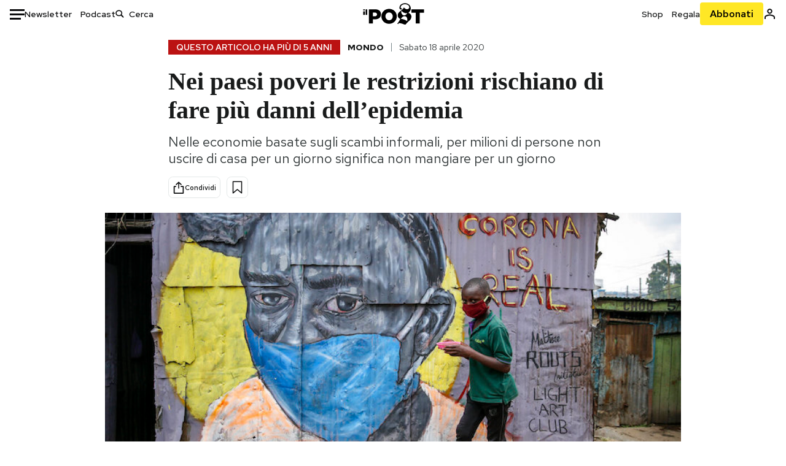

--- FILE ---
content_type: text/html; charset=utf-8
request_url: https://www.google.com/recaptcha/api2/aframe
body_size: 180
content:
<!DOCTYPE HTML><html><head><meta http-equiv="content-type" content="text/html; charset=UTF-8"></head><body><script nonce="pmpORRQlo4hOL4DdTnHrIg">/** Anti-fraud and anti-abuse applications only. See google.com/recaptcha */ try{var clients={'sodar':'https://pagead2.googlesyndication.com/pagead/sodar?'};window.addEventListener("message",function(a){try{if(a.source===window.parent){var b=JSON.parse(a.data);var c=clients[b['id']];if(c){var d=document.createElement('img');d.src=c+b['params']+'&rc='+(localStorage.getItem("rc::a")?sessionStorage.getItem("rc::b"):"");window.document.body.appendChild(d);sessionStorage.setItem("rc::e",parseInt(sessionStorage.getItem("rc::e")||0)+1);localStorage.setItem("rc::h",'1767369736749');}}}catch(b){}});window.parent.postMessage("_grecaptcha_ready", "*");}catch(b){}</script></body></html>

--- FILE ---
content_type: application/javascript
request_url: https://static-prod.ilpost.it/libs/quality-read.min.js
body_size: 3924
content:
const a0_0x5e276d=a0_0x4e6c;(function(_0x592472,_0x56d02b){const _0x58099b=a0_0x4e6c,_0x22884f=_0x592472();while(!![]){try{const _0x4bc1ce=-parseInt(_0x58099b(0xb4))/0x1*(parseInt(_0x58099b(0x9f))/0x2)+-parseInt(_0x58099b(0xa7))/0x3+parseInt(_0x58099b(0xc2))/0x4+-parseInt(_0x58099b(0xb5))/0x5*(-parseInt(_0x58099b(0xd6))/0x6)+-parseInt(_0x58099b(0xeb))/0x7*(-parseInt(_0x58099b(0xb3))/0x8)+parseInt(_0x58099b(0x99))/0x9+-parseInt(_0x58099b(0xb7))/0xa;if(_0x4bc1ce===_0x56d02b)break;else _0x22884f['push'](_0x22884f['shift']());}catch(_0x4d6a00){_0x22884f['push'](_0x22884f['shift']());}}}(a0_0x3162,0x76e00));function a0_0x3162(){const _0x5d1948=['keys','debug','setWpm','3px\x20dashed\x20red','completed_50','seconds_on_content','2361429WRFuRJ','map','qr-global-exposes-intercept-time','-200px\x200px','unload','visible','7162CAnMed','toFixed','qr_global','length','margins','firstChild','intersectionRatio','marginBottom','32187aVCQkI','head','style','1px','getHours','div',']\x20exposeTime\x20[','completed','querySelector','perc_content_read','innerHTML','startsWith','1552808coXSTi','193GdWpqv','35uyieFR','setup','13203890SDwMMG','data-qr-user-elem-full-visible','createTextNode','setAttribute','body','qr_alert','<strong>–\x20Leggi\x20anche:</strong>','data-qr-elem-total-expose-time','_readingTime','wpm','completed_1','3866904fxrdoi','createElement','completed_70','now','totalTrackFired','add','getElementById','Last\x20Intersection\x20Time\x20[','max','partial',']\x20secondi\x20nel\x20contenuto\x20[','func_callback','padStart','border','getFullYear','calcStats','function','insertBefore','Percentuale\x20testo\x20letto\x20:\x20[','isIntersecting','598074KgcodN','className',']\x20secondi\x20di\x20lettura\x20[','data-qr-elem-last-intersection-time','state','data-qr-reading-time','data-qr-index','classList','seconds_required','forEach','split','qr-global-setup-time','true','innerText','slice','startObserve','target','observe','numberContentElements','from','min','21MYnQvR','qr-global-last-intercept-time','getAttribute','viewbox','.contenuto\x20>\x20p','data-qr-debug','data-qr-elem-last-start','appendChild','trackPoint'];a0_0x3162=function(){return _0x5d1948;};return a0_0x3162();}function a0_0x4e6c(_0x41dc80,_0x41d3ea){const _0x31620b=a0_0x3162();return a0_0x4e6c=function(_0x4e6cef,_0x4602f6){_0x4e6cef=_0x4e6cef-0x8e;let _0xff4e20=_0x31620b[_0x4e6cef];return _0xff4e20;},a0_0x4e6c(_0x41dc80,_0x41d3ea);}class IlPostQualityRead{constructor(_0x23de6c=![],_0x58ce0c=null){const _0x179a53=a0_0x4e6c;this['contentReadingTime']=0x0,this['numberContentElements']=0x0,this['debug']=_0x23de6c,this[_0x179a53(0xcd)]=_0x58ce0c,this[_0x179a53(0xc0)]=0x12c,this[_0x179a53(0xee)]=null,this[_0x179a53(0xc6)]=![],this[_0x179a53(0x92)]={0x1:![],0x1e:![],0x32:![],0x46:![]};}[a0_0x5e276d(0x95)](_0x8cd366){const _0x8d699=a0_0x5e276d;this[_0x8d699(0xc0)]=_0x8cd366;}[a0_0x5e276d(0xbf)](_0x185367){const _0x17209f=a0_0x5e276d,_0x4d6d62=_0x185367[_0x17209f(0xe3)],_0x22f388=_0x4d6d62['trim']()[_0x17209f(0xe0)](/\s+/)[_0x17209f(0xa2)],_0x81a56c=_0x22f388/this[_0x17209f(0xc0)];return parseFloat((_0x81a56c*0x3c)[_0x17209f(0xa0)](0x2));}[a0_0x5e276d(0xb6)](){const _0x3a0b0c=a0_0x5e276d,_0x168dbe=document[_0x3a0b0c(0xaf)]('article:first-of-type'),_0x316867=_0x168dbe['querySelectorAll'](_0x3a0b0c(0x8e)),_0x53dfbd=Array[_0x3a0b0c(0xe9)](_0x316867)['filter'](_0x383469=>{const _0x5a006d=_0x3a0b0c,_0x1fcc07=_0x383469[_0x5a006d(0xb1)];return!_0x1fcc07[_0x5a006d(0xb2)](_0x5a006d(0xbd));}),_0x9f3d46=Array[_0x3a0b0c(0xe9)](_0x53dfbd)[_0x3a0b0c(0xe4)](0x0,0x1);var _0x48a93f=document[_0x3a0b0c(0xc3)](_0x3a0b0c(0xac));_0x48a93f[_0x3a0b0c(0xd7)]='qr_global',_0x48a93f['setAttribute']('id',_0x3a0b0c(0xa1)),_0x48a93f[_0x3a0b0c(0xba)](_0x3a0b0c(0xe1),Date['now']()),_0x48a93f[_0x3a0b0c(0xba)](_0x3a0b0c(0xec),0x0),_0x48a93f['setAttribute'](_0x3a0b0c(0x9b),0x0);var _0x111277=document[_0x3a0b0c(0xbb)][_0x3a0b0c(0xa4)];document['body']['insertBefore'](_0x48a93f,_0x111277),_0x53dfbd[_0x3a0b0c(0xdf)]((_0x31bafe,_0x11d5bd)=>{const _0x571da5=_0x3a0b0c,_0x17172e=_0x11d5bd===_0x53dfbd[_0x571da5(0xa2)]-0x1?!![]:![];_0x31bafe['setAttribute'](_0x571da5(0x8f),this[_0x571da5(0x94)]),_0x31bafe[_0x571da5(0xba)]('data-qr-index',_0x11d5bd);const _0x1ec07f=this[_0x571da5(0xbf)](_0x31bafe);this['contentReadingTime']+=_0x1ec07f,_0x31bafe['setAttribute']('data-qr-reading-time',_0x1ec07f),_0x31bafe[_0x571da5(0xba)](_0x571da5(0xb8),0x0),_0x31bafe[_0x571da5(0xba)](_0x571da5(0x90),0x0),_0x31bafe[_0x571da5(0xba)](_0x571da5(0xd9),0x0),_0x31bafe[_0x571da5(0xba)](_0x571da5(0xbe),0x0);}),this[_0x3a0b0c(0xe8)]=_0x53dfbd[_0x3a0b0c(0xa2)],this[_0x3a0b0c(0xee)]=_0x53dfbd;}[a0_0x5e276d(0xe5)](){const _0x2eea47=a0_0x5e276d;function _0x2153f7(_0x1da1a6){const _0x5cf065=a0_0x4e6c,_0x25b51b=new Date(_0x1da1a6),_0x21aecc=_0x25b51b[_0x5cf065(0xd0)](),_0x3f76c0=String(_0x25b51b['getMonth']()+0x1)[_0x5cf065(0xce)](0x2,'0'),_0x54905=String(_0x25b51b['getDate']())[_0x5cf065(0xce)](0x2,'0'),_0x39078d=String(_0x25b51b[_0x5cf065(0xab)]())[_0x5cf065(0xce)](0x2,'0'),_0x4e1ea2=String(_0x25b51b['getMinutes']())[_0x5cf065(0xce)](0x2,'0'),_0x2b9ac8=String(_0x25b51b['getSeconds']())[_0x5cf065(0xce)](0x2,'0'),_0x2cc60e=_0x21aecc+'-'+_0x3f76c0+'-'+_0x54905+'\x20'+_0x39078d+':'+_0x4e1ea2+':'+_0x2b9ac8;return _0x2cc60e;}const _0x2899cc={'root':null,'rootMargin':_0x2eea47(0x9c),'threshold':[...Array(0x1e)[_0x2eea47(0x93)]()][_0x2eea47(0x9a)](_0x2d2fc8=>_0x2d2fc8/0x1d)};let _0x176973,_0x434f3a=new IntersectionObserver(function(_0x3aaf73,_0x3c04d3){const _0x488b83=_0x2eea47;_0x3aaf73[_0x488b83(0xdf)]((_0x155c4b,_0x253b88)=>{const _0x17d2ad=_0x488b83,_0x1ebe50=_0x155c4b[_0x17d2ad(0xe6)],_0x361b71=_0x1ebe50['getAttribute'](_0x17d2ad(0x8f)),_0x1ee932=document[_0x17d2ad(0xc8)](_0x17d2ad(0xa1));let _0x442d45=parseFloat(_0x1ee932['getAttribute'](_0x17d2ad(0xec))),_0x44bdc1=parseFloat(_0x1ee932[_0x17d2ad(0xed)]('qr-global-exposes-intercept-time'));const _0x1df5b2=_0x2153f7(_0x442d45),_0x1a0c04=_0x17d2ad(0xc9)+_0x1df5b2+_0x17d2ad(0xad)+(_0x44bdc1/0x3e8)[_0x17d2ad(0xa0)](0x2)+']';_0x361b71==_0x17d2ad(0xe2)&&(_0x1ee932[_0x17d2ad(0xe3)]=_0x1a0c04,_0x1ee932[_0x17d2ad(0xdd)][_0x17d2ad(0xc7)]('visible'));if(_0x155c4b[_0x17d2ad(0xd5)]){if(_0x442d45==0x0)_0x1ee932[_0x17d2ad(0xba)](_0x17d2ad(0xec),Date[_0x17d2ad(0xc5)]()),_0x1ee932[_0x17d2ad(0xba)](_0x17d2ad(0x9b),0x1);else{const _0x1e18c7=Date['now'](),_0x27edc8=_0x1e18c7-_0x442d45;_0x44bdc1+=_0x27edc8,_0x1ee932[_0x17d2ad(0xba)](_0x17d2ad(0xec),_0x1e18c7),_0x1ee932['setAttribute'](_0x17d2ad(0x9b),_0x44bdc1);}}const _0x1090c2=parseInt(_0x1ebe50[_0x17d2ad(0xed)]('data-qr-index'));let _0x186489=parseFloat(_0x1ebe50[_0x17d2ad(0xed)](_0x17d2ad(0x90))),_0x276087=parseFloat(_0x1ebe50[_0x17d2ad(0xed)](_0x17d2ad(0xbe)));if(_0x155c4b[_0x17d2ad(0xd5)]){_0x361b71==_0x17d2ad(0xe2)&&(_0x1ebe50['style'][_0x17d2ad(0xcf)]='3px\x20dashed\x20green',_0x1ebe50['style'][_0x17d2ad(0xa6)]=_0x17d2ad(0xaa));if(_0x186489==0x0){const _0x1f4f3f=Date[_0x17d2ad(0xc5)]();_0x1ebe50[_0x17d2ad(0xba)](_0x17d2ad(0x90),_0x1f4f3f),_0x1ebe50[_0x17d2ad(0xba)](_0x17d2ad(0xd9),_0x1f4f3f);}else _0x1ebe50[_0x17d2ad(0xba)](_0x17d2ad(0xd9),Date[_0x17d2ad(0xc5)]()),_0x155c4b[_0x17d2ad(0xa5)]>0.8&&_0x1ebe50['setAttribute']('data-qr-user-elem-full-visible',0x1);}else{_0x361b71==_0x17d2ad(0xe2)&&(_0x1ebe50[_0x17d2ad(0xa9)][_0x17d2ad(0xcf)]=_0x17d2ad(0x96),_0x1ebe50[_0x17d2ad(0xa9)][_0x17d2ad(0xa6)]=_0x17d2ad(0xaa));_0x1ebe50[_0x17d2ad(0xba)](_0x17d2ad(0x90),0x0),_0x1ebe50[_0x17d2ad(0xba)]('data-qr-elem-last-intersection-time',0x0);if(_0x186489!=0x0){const _0x351f6c=Date['now'](),_0x46351e=_0x351f6c-_0x186489;_0x276087+=_0x46351e,_0x1ebe50[_0x17d2ad(0xba)](_0x17d2ad(0xbe),_0x276087);}}});},_0x2899cc);this['viewbox'][_0x2eea47(0xdf)](_0x1c230e=>{const _0x431ebb=_0x2eea47;_0x434f3a[_0x431ebb(0xe7)](_0x1c230e);});}[a0_0x5e276d(0xd1)](){const _0x269499=a0_0x5e276d;let _0x548a5b=0x0;const _0xfb4faa=this[_0x269499(0xee)]['length'];let _0x2cf46b=0x0,_0xe0ff6e=0x0,_0x4c5021=[],_0x58723b=0x0,_0xb46890=0x0;this['viewbox']['forEach'](_0x1c7982=>{const _0x266ab9=_0x269499,_0x810327=_0x1c7982['getAttribute'](_0x266ab9(0xdc));let _0x183f6a=parseFloat(_0x1c7982['getAttribute'](_0x266ab9(0xdb))),_0x31d67c=parseInt(_0x1c7982[_0x266ab9(0xed)](_0x266ab9(0xb8))),_0x36372b=parseFloat(_0x1c7982[_0x266ab9(0xed)](_0x266ab9(0xbe))),_0x118929=parseFloat(_0x1c7982[_0x266ab9(0xed)](_0x266ab9(0x90))),_0x2a3d17=parseFloat(_0x1c7982[_0x266ab9(0xed)](_0x266ab9(0xd9)));_0x118929!=0x0&&(_0x36372b+=_0x2a3d17-_0x118929);const _0x5d6c7f=_0x36372b/0x3e8/_0x183f6a*0x64,_0x412600=parseFloat(Math[_0x266ab9(0xea)](Math[_0x266ab9(0xca)](_0x5d6c7f,0x0),0x64)['toFixed'](0x2));let _0x1a3223=0x0;_0x412600>=0x50?_0x1a3223=_0x183f6a*0x3e8:_0x1a3223=_0x36372b;const _0x53cb6c={'index':parseInt(_0x810327),'reading_time':parseFloat(_0x183f6a),'user_reading_time':_0x36372b/0x3e8,'perc_user_reading_time':_0x412600,'elem_full_viewd':_0x31d67c};_0x4c5021[_0x810327]=_0x53cb6c,_0x1a3223>0x0&&(_0x2cf46b+=0x1),_0x31d67c>0x0&&(_0xe0ff6e+=0x1),_0x58723b=_0x58723b+_0x1a3223,_0xb46890=_0xb46890+_0x36372b;});let _0x413c2a=_0x58723b;const _0x4a19d2=parseFloat(this['contentReadingTime'][_0x269499(0xa0)](0x2)),_0xb55538=document[_0x269499(0xc8)](_0x269499(0xa1)),_0x22ce56=parseFloat(_0xb55538[_0x269499(0xed)](_0x269499(0x9b))),_0x5e1ee1=_0x22ce56['toFixed'](0x2);_0x413c2a>_0x5e1ee1&&(_0x413c2a=_0x5e1ee1);const _0x5764a2=_0x413c2a/0x3e8/_0x4a19d2*0x64,_0x1c6b07=Math['min'](Math[_0x269499(0xca)](_0x5764a2,0x0),0x64)[_0x269499(0xa0)](0x2),_0x1731e3={'perc_content_read':parseFloat(_0x1c6b07),'seconds_required':_0x4a19d2,'seconds_used_to_read':_0x413c2a/0x3e8,'seconds_on_content':_0x5e1ee1/0x3e8,'number_elements':_0xfb4faa,'number_elements_viewed':_0x2cf46b,'number_elements_full_viewed':_0xe0ff6e,'elements':_0x4c5021};return _0x1731e3;}['checkAndFire'](){const _0x44d228=a0_0x5e276d,_0x2208e9=this[_0x44d228(0xd1)]();if(this['debug']){const _0x48dc05=document[_0x44d228(0xc8)](_0x44d228(0xbc));let _0x5a009d=_0x44d228(0xd4)+_0x2208e9['perc_content_read']+']\x20secondi\x20necessari\x20['+_0x2208e9[_0x44d228(0xde)]+_0x44d228(0xd8)+_0x2208e9['seconds_used_to_read']+_0x44d228(0xcc)+_0x2208e9[_0x44d228(0x98)]+']';_0x48dc05[_0x44d228(0xe3)]=_0x5a009d,_0x48dc05['classList'][_0x44d228(0xc7)](_0x44d228(0x9e));}_0x2208e9[_0x44d228(0xda)]=_0x44d228(0xcb);if(_0x2208e9[_0x44d228(0xb0)]>=0x1&&!this['trackPoint'][0x1])this[_0x44d228(0x92)][0x1]=!![],_0x2208e9[_0x44d228(0xda)]=_0x44d228(0xc1);else{if(_0x2208e9['perc_content_read']>=0x1e&&!this[_0x44d228(0x92)][0x1e])this[_0x44d228(0x92)][0x1e]=!![],_0x2208e9[_0x44d228(0xda)]='completed_30';else{if(_0x2208e9[_0x44d228(0xb0)]>=0x32&&!this['trackPoint'][0x32])this[_0x44d228(0x92)][0x32]=!![],_0x2208e9[_0x44d228(0xda)]=_0x44d228(0x97);else{if(_0x2208e9[_0x44d228(0xb0)]>=0x46&&!this[_0x44d228(0x92)][0x46])this[_0x44d228(0x92)][0x46]=!![],_0x2208e9[_0x44d228(0xda)]=_0x44d228(0xc4);else _0x2208e9['perc_content_read']>=0x64&&(_0x2208e9[_0x44d228(0xda)]=_0x44d228(0xae));}}}typeof this['func_callback']===_0x44d228(0xd2)&&!this[_0x44d228(0xc6)]&&this[_0x44d228(0xcd)](_0x2208e9),_0x2208e9[_0x44d228(0xb0)]>=0x64&&(this[_0x44d228(0xc6)]=!![]);}['fireUnload'](){const _0x2f7f2e=a0_0x5e276d;if(typeof this[_0x2f7f2e(0xcd)]==='function'&&!this[_0x2f7f2e(0xc6)]){const _0x2be9e8=this[_0x2f7f2e(0xd1)]();_0x2be9e8[_0x2f7f2e(0xda)]=_0x2f7f2e(0x9d);if(_0x2be9e8[_0x2f7f2e(0xb0)]>=0x1&&!this[_0x2f7f2e(0x92)][0x1])this[_0x2f7f2e(0x92)][0x1]=!![],_0x2be9e8[_0x2f7f2e(0xda)]=_0x2f7f2e(0xc1);else{if(_0x2be9e8[_0x2f7f2e(0xb0)]>=0x1e&&!this[_0x2f7f2e(0x92)][0x1e])this[_0x2f7f2e(0x92)][0x1e]=!![],_0x2be9e8[_0x2f7f2e(0xda)]='completed_30';else{if(_0x2be9e8[_0x2f7f2e(0xb0)]>=0x32&&!this[_0x2f7f2e(0x92)][0x32])this['trackPoint'][0x32]=!![],_0x2be9e8[_0x2f7f2e(0xda)]=_0x2f7f2e(0x97);else{if(_0x2be9e8[_0x2f7f2e(0xb0)]>=0x46&&!this[_0x2f7f2e(0x92)][0x46])this[_0x2f7f2e(0x92)][0x46]=!![],_0x2be9e8[_0x2f7f2e(0xda)]='completed_70';else _0x2be9e8[_0x2f7f2e(0xb0)]>=0x64&&(_0x2be9e8[_0x2f7f2e(0xda)]='completed');}}}this[_0x2f7f2e(0xc6)]=!![],this[_0x2f7f2e(0xcd)](_0x2be9e8);}}['setupDebugNode'](){const _0x457100=a0_0x5e276d;if(this[_0x457100(0x94)]){var _0x4d64ff=document[_0x457100(0xc3)](_0x457100(0xa9)),_0xfb5c4d='.margins\x20{\x0a\x20\x20\x20\x20\x20\x20position:\x20fixed;\x0a\x20\x20\x20\x20\x20\x20top:\x20200px;\x0a\x20\x20\x20\x20\x20\x20bottom:\x20100px;\x0a\x20\x20\x20\x20\x20\x20border-top:\x202px\x20dashed;\x0a\x20\x20\x20\x20\x20\x20border-bottom:\x202px\x20dashed;\x0a\x20\x20\x20\x20\x20\x20z-index:\x201;\x0a\x20\x20\x20\x20\x20\x20left:\x200;\x0a\x20\x20\x20\x20\x20\x20width:\x20100%;\x0a\x20\x20\x20\x20\x20\x20pointer-events:\x20none;\x0a\x20\x20\x20\x20\x20\x20}\x0a\x20\x20\x20\x20\x20\x20.viewme\x20{\x0a\x20\x20\x20\x20\x20\x20\x20\x20\x20\x20transition:\x20all\x20.3s\x20ease;\x0a\x20\x20\x20\x20\x20\x20\x20\x20}\x0a\x20\x20\x20\x20\x20\x20\x20\x20\x0a\x20\x20\x20\x20\x20\x20\x20\x20.viewme[data-view=\x27inview-top\x27],\x0a\x20\x20\x20\x20\x20\x20\x20\x20.viewme[data-view=\x27inview-bottom\x27]\x20{\x0a\x20\x20\x20\x20\x20\x20\x20\x20\x20\x20background:\x20blue;\x0a\x20\x20\x20\x20\x20\x20\x20\x20}\x0a\x20\x20\x20\x20\x20\x20\x20\x20\x0a\x20\x20\x20\x20\x20\x20\x20\x20.viewme[data-view=\x27outview-top\x27]\x20{\x0a\x20\x20\x20\x20\x20\x20\x20\x20\x20\x20background:\x20red;\x0a\x20\x20\x20\x20\x20\x20\x20\x20}\x0a\x20\x20\x20\x20\x20\x20\x20\x20\x0a\x20\x20\x20\x20\x20\x20\x20\x20.viewme[data-view=\x27outview-bottom\x27]\x20{\x0a\x20\x20\x20\x20\x20\x20\x20\x20\x20\x20background:\x20yellow;\x0a\x20\x20\x20\x20\x20\x20\x20\x20}\x0a\x0a\x20\x20\x20\x20\x20\x20\x20\x20#qr_global\x20{\x0a\x20\x20\x20\x20\x20\x20\x20\x20\x20\x20position:\x20fixed;\x0a\x20\x20\x20\x20\x20\x20\x20\x20\x20\x20margin-top:\x2050px;\x0a\x20\x20\x20\x20\x20\x20\x20\x20\x20\x20height:30px;\x0a\x20\x20\x20\x20\x20\x20\x20\x20\x20\x20top:\x200;\x0a\x20\x20\x20\x20\x20\x20\x20\x20\x20\x20right:\x200;\x0a\x20\x20\x20\x20\x20\x20\x20\x20\x20\x20left:\x200;\x0a\x20\x20\x20\x20\x20\x20\x20\x20\x20\x20padding:\x200.25em;\x0a\x20\x20\x20\x20\x20\x20\x20\x20\x20\x20text-align:\x20center;\x0a\x20\x20\x20\x20\x20\x20\x20\x20\x20\x20text-color:red;\x0a\x20\x20\x20\x20\x20\x20\x20\x20\x20\x20font-size:\x201.5rem;\x0a\x20\x20\x20\x20\x20\x20\x20\x20\x20\x20font-weight:\x20bold;\x0a\x20\x20\x20\x20\x20\x20\x20\x20\x20\x20background-color:\x20red;\x0a\x20\x20\x20\x20\x20\x20\x20\x20\x20\x20z-index:\x209999;\x20\x0a\x20\x20\x20\x20\x20\x20\x20\x20}\x0a\x0a\x0a\x20\x20\x20\x20\x20\x20\x20\x20#qr_alert\x20{\x0a\x20\x20\x20\x20\x20\x20\x20\x20\x20\x20position:\x20fixed;\x0a\x20\x20\x20\x20\x20\x20\x20\x20\x20\x20margin-top:\x200px;\x0a\x0a\x20\x20\x20\x20\x20\x20\x20\x20\x20\x20top:\x200;\x0a\x20\x20\x20\x20\x20\x20\x20\x20\x20\x20right:\x200;\x0a\x20\x20\x20\x20\x20\x20\x20\x20\x20\x20left:\x200;\x0a\x20\x20\x20\x20\x20\x20\x20\x20\x20\x20padding:\x200.25em;\x0a\x20\x20\x20\x20\x20\x20\x20\x20\x20\x20text-align:\x20center;\x0a\x20\x20\x20\x20\x20\x20\x20\x20\x20\x20text-color:red;\x0a\x20\x20\x20\x20\x20\x20\x20\x20\x20\x20font-size:\x201.5rem;\x0a\x20\x20\x20\x20\x20\x20\x20\x20\x20\x20font-weight:\x20bold;\x0a\x20\x20\x20\x20\x20\x20\x20\x20\x20\x20background-color:\x20yellow;\x0a\x20\x20\x20\x20\x20\x20\x20\x20\x20\x20z-index:\x209999;\x20\x0a\x20\x20\x20\x20\x20\x20\x20\x20\x0a\x20\x20\x20\x20\x20\x20\x20\x20\x20\x20&.visible\x20{\x0a\x20\x20\x20\x20\x20\x20\x20\x20\x20\x20\x20\x20background-color:\x20#14A4C4;\x0a\x20\x20\x20\x20\x20\x20\x20\x20\x20\x20}\x0a\x20\x20\x20\x20\x20\x20\x20\x20}\x0a\x20\x20\x20\x20\x20\x20\x0a\x20\x20\x20\x20\x20\x20\x20\x20';_0x4d64ff[_0x457100(0x91)](document[_0x457100(0xb9)](_0xfb5c4d)),document[_0x457100(0xa8)][_0x457100(0x91)](_0x4d64ff);var _0x8d585e=document['createElement'](_0x457100(0xac));_0x8d585e[_0x457100(0xd7)]=_0x457100(0xa3),document[_0x457100(0xbb)][_0x457100(0x91)](_0x8d585e);var _0x8d585e=document[_0x457100(0xc3)]('div');_0x8d585e['className']=_0x457100(0xbc),_0x8d585e[_0x457100(0xba)]('id',_0x457100(0xbc));var _0x39e94d=document['body'][_0x457100(0xa4)];document[_0x457100(0xbb)][_0x457100(0xd3)](_0x8d585e,_0x39e94d);}}}

--- FILE ---
content_type: application/javascript
request_url: https://static-prod.ilpost.it/apps/single/_next/static/2tPgS8n7BGSOPruWLzxCn/_buildManifest.js
body_size: 510
content:
self.__BUILD_MANIFEST=function(s){return{__rewrites:{beforeFiles:[],afterFiles:[{source:"/:path*",destination:s}],fallback:[]},"/":["static/chunks/e999873e-f09ccde6abf05127.js","static/chunks/27922dfb-753499cac303426a.js","static/chunks/5a1939e3-496b63455a3dbc23.js","static/chunks/aba5b40c-9ae1ef5fa21b4b76.js","static/chunks/a29ae703-bc3f3587cf39d74b.js","static/css/10a74da79cc73186.css","static/chunks/264-d2b7fdd2ea92db08.js","static/css/4847f23a5a9077cb.css","static/chunks/pages/index-48aaea70b924d571.js"],"/_error":["static/chunks/pages/_error-93aff21a023477c2.js"],sortedPages:[s,"/_app","/_error"]}}("/"),self.__BUILD_MANIFEST_CB&&self.__BUILD_MANIFEST_CB();

--- FILE ---
content_type: application/javascript
request_url: https://static-prod.ilpost.it/apps/single/_next/static/chunks/pages/index-48aaea70b924d571.js
body_size: 19686
content:
try{!function(){var e="undefined"!=typeof window?window:"undefined"!=typeof global?global:"undefined"!=typeof globalThis?globalThis:"undefined"!=typeof self?self:{},t=(new e.Error).stack;t&&(e._sentryDebugIds=e._sentryDebugIds||{},e._sentryDebugIds[t]="a0d514e3-e521-42b8-859d-10d24755bbe0",e._sentryDebugIdIdentifier="sentry-dbid-a0d514e3-e521-42b8-859d-10d24755bbe0")}()}catch(e){}(self.webpackChunk_N_E=self.webpackChunk_N_E||[]).push([[405],{7314:function(e,t,i){(window.__NEXT_P=window.__NEXT_P||[]).push(["/",function(){return i(7522)}])},7522:function(e,t,i){"use strict";i.r(t),i.d(t,{Single:function(){return e6},__N_SSP:function(){return e8},default:function(){return e7}});var o,a,n,l,s=i(2322),r=i(2784),d=i(7729),c=i.n(d),u=i(2225),p=i(9717),m=i(9034),v=i.n(m),g=i(17),h=i(4788),_=i(6338),w=i(6022),f=i(5123);let x=e=>{let{items:t,archiveUrl:i,isDarkMode:o=!1}=e;return(0,s.jsx)(f.iR,{sliderType:f.gc.bits,title:"Intanto",items:t,archiveUrl:i,isDarkMode:o,infinite:!1,arrows:!0,size:f.Us.s,dots:!1,slidesToShow:1,slidesToScroll:1,variableWidth:!0,responsive:[{breakpoint:576,settings:{arrows:!1}},{breakpoint:992,settings:{arrows:!1}},{breakpoint:1080,settings:{arrows:!0}}]})},y=e=>{let{items:t,archiveUrl:i,isDarkMode:o=!1}=e;return(0,s.jsx)(f.iR,{sliderType:f.gc.stories,title:"Storie<span>/</span>Idee",description:"Da leggere con calma, e da pensarci su",items:t,archiveUrl:i,isDarkMode:o,infinite:!1,arrows:!0,dots:!1,slidesToShow:5.2,responsive:[{breakpoint:576,settings:{arrows:!1,slidesToShow:1.5}},{breakpoint:992,settings:{arrows:!1,slidesToShow:3.5}},{breakpoint:1080,settings:{arrows:!0,slidesToShow:4.5}}]})};var b=i(6775),j=i(433),S=i(6755),P=i.n(S);let k=e=>{let{show:t=!0,size:i=32,color:o="#fff"}=e;return t?(0,s.jsx)("div",{className:P().loader,children:(0,s.jsx)("svg",{xmlns:"http://www.w3.org/2000/svg",width:i,height:i,viewBox:"0 0 512 512",children:(0,s.jsx)("path",{fill:o,d:"M275.682 147.999c0 10.864-8.837 19.661-19.682 19.661-10.875 0-19.681-8.796-19.681-19.661V51.364c0-10.885 8.806-19.661 19.681-19.661 10.844 0 19.682 8.776 19.682 19.661v96.635zm0 312.616c0 10.865-8.837 19.682-19.682 19.682-10.875 0-19.681-8.817-19.681-19.682v-96.604c0-10.885 8.806-19.681 19.681-19.681 10.844 0 19.682 8.796 19.682 19.682v96.604zM147.978 236.339c10.885 0 19.681 8.755 19.681 19.641 0 10.885-8.796 19.702-19.681 19.702H51.354c-10.864 0-19.661-8.817-19.661-19.702 0-10.885 8.796-19.641 19.661-19.641h96.624zm312.637 0c10.865 0 19.682 8.755 19.682 19.641 0 10.885-8.817 19.702-19.682 19.702h-96.584c-10.885 0-19.722-8.817-19.722-19.702 0-10.885 8.837-19.641 19.722-19.641h96.584zm-267.069-70.636c7.69 7.66 7.68 20.142 0 27.822-7.701 7.701-20.162 7.701-27.853.02l-68.311-68.322c-7.68-7.701-7.68-20.142 0-27.863 7.68-7.68 20.121-7.68 27.822 0l68.342 68.342zm221.051 221.072c7.7 7.68 7.7 20.163.021 27.863-7.7 7.659-20.142 7.659-27.843-.062l-68.311-68.26c-7.68-7.7-7.68-20.204 0-27.863 7.68-7.7 20.163-7.7 27.842 0l68.291 68.322zm-248.903-68.311c7.69-7.7 20.153-7.7 27.853 0 7.68 7.659 7.69 20.163 0 27.863l-68.342 68.322c-7.67 7.659-20.142 7.659-27.822-.062-7.68-7.68-7.68-20.122 0-27.801l68.311-68.322zM386.775 97.362c7.7-7.68 20.142-7.68 27.822 0 7.7 7.68 7.7 20.183.021 27.863l-68.322 68.311c-7.68 7.68-20.163 7.68-27.843-.02-7.68-7.68-7.68-20.162 0-27.822l68.322-68.332z"})})}):(0,s.jsx)(s.Fragment,{})};var T=i(5631),I=i(5368),C=i(8750),D=i(2561),L=i(8059),M=i.n(L);i(8710);let N=()=>{v().updateLocale("it",{months:["gennaio","febbraio","marzo","aprile","maggio","giugno","luglio","agosto","settembre","ottobre","novembre","dicembre"]}),v().locale("it")},z=(e,t)=>{if(!(null==t?void 0:t.allowedTags)||0===t.allowedTags.length)return e.replace(/<\/?[^>]+(>|$)/g,"");let i=new Map(t.allowedTags.map(e=>[e.find.toLowerCase(),e.replace]));return e.replace(/<\/?([a-z][a-z0-9]*)\b[^>]*(>|$)/gi,(e,t)=>{let o=t.toLowerCase();if(!i.has(o))return"";let a=i.get(o);return void 0===a?e:a})},E=()=>{let e=window.navigator.userAgent,t=/(iPad)|(iPhone)|(iPod)|(android)|(webOS)/i.test(e);return t},O=(e,t,i)=>{let o={"da-costa-a-costa":["da-costa-a-costa"]},a=[],n=Object.fromEntries(Object.entries({Consumismi:["Casa"],Cultura:["Cinema","Citazioni","Cultura","MUsica","Scuola"],Economia:["Azienda","Economia"],Europa:["Europa Today"],Internet:["Notizie curiose dal web","Social","Tecnologia","Facebook"],"Home Page":["Home page"],Italia:["Attualit\xe0","best of Today","Citt\xe0","Cronaca","Inchieste e Reportage","Notizie","Rassegna"],Libri:["Libri"],Media:["Media","Televisione"],Moda:["Lifestyle","Donna"],Mondo:["Ambiente","Animali","Green","Mondo"],Politica:["Politica"],ROS:["Annunci","Blog","Cibo","Cucina","Diretta","Eventi","Fan","Formazione","Gossip","Info","Lotto e Superenalotto","Oroscopo","Partner","Persone","Speciale","Test","Viaggi","Video"],Scienza:["Benessere","Motori e mobilit\xe0","Salute","Scienze"],Sport:["Sport"],"Storie/Idee":["Approfondimenti","Opinioni","Storie"],Tecnologia:["Innovazione"],TV:["Film e Serie TV"],"foto-del-giorno":["ROS"],Peanuts:["ROS"],podcast:["ROS"],photogallery:["ROS"],blog:["ROS"],Flashes:["ROS"]}).filter(t=>{let[i]=t;return i.includes(e)}))[e];if(n&&(a=[...a,...n]),null==t?void 0:t.length){let e=[];t.map(t=>{try{let i=Object.fromEntries(Object.entries(o).filter(e=>{let[i]=e;return i.includes(t)&&i.includes(t)}))[t];i&&(e=[...e,...i])}catch(e){console.log(e)}}),e.length>0&&(a=[...a,...e])}return a.length>0?a.toString():""};function R(e){let{format:t,device:i,section:o,size:a,target:n,visibility:l,renderAsync:d,context:c=!1,entryCategory:u="Cultura",allCategories:p=[],refreshInGallery:m=!1}=e,[v,g]=(0,r.useState)(!1);(0,r.useEffect)(()=>{g(null!=window&&!!window.checkIsApp)});let h="".concat(t,"@").concat(i,"@").concat(o),_=O(u,p),w={type:"text/ad-init","data-ad--id":h,"data-ad":!0,"data-ad--source":"ilpost.it","data-ad--format":t,"data-ad--device":i,"data-ad--section":o,"data-ad--size-fluid":!0,...a&&{"data-ad--size":a},...n&&{"data-ad--target":n},...d&&{"data-ad--render--async-html":!0},"data--context":c,"data--channel":_,"data--visibility":l||"anonymous"};return(0,s.jsx)("div",{"data-id":h,"data-format":t,"data-device":i,"data-section":o,"data-ilpostadv-hb":!0,"data-is-app":v,...m&&{"data-refresh-in-gallery":!0},className:"".concat(M()["ilpost-adv-hb"]," ").concat(M()["ilpost-adv-hb-".concat(t)]," ").concat(!0===v?M()["adv-hb-is-app"]:""),children:(0,s.jsx)("script",{...w})})}(o=n||(n={}))[o.home=0]="home",o[o.single=1]="single",o[o.singlelive=2]="singlelive",o[o.altrecose=3]="altrecose",o[o.taxonomy=4]="taxonomy",o[o.podcast=5]="podcast",o[o.newsletter=6]="newsletter";var A=i(3619),U=i.n(A),Y=i(4959),F=i.n(Y),H=i(5030),B=i.n(H);i(9980),i(1895),i(3699),i(5461),i(2304),i(2776),i(9468),i(4795),i(5414),i(4266),i(4764);let W=e=>{let t=e.charAt(0).toUpperCase(),i=e.slice(1);return"".concat(t).concat(i)},q=e=>{let t=new AbortController;return setTimeout(()=>t.abort(),e),t.signal},V=async e=>{let{apiUrl:t}=e;try{let e={method:"get",headers:{"Content-Type":"application/json"},signal:"function"==typeof AbortSignal.timeout?AbortSignal.timeout(18e3):q(18e3)};return await fetch("".concat(t,"/content/v1/contents/random_peanuts"),e)}catch(e){return console.error("getRandomPeanut: ".concat(e)),null}},J="",G="",X=e=>{J=e},Z=()=>J,K=e=>{G=e},Q=()=>G,$=async e=>{let{apiURL:t,baseURL:i,shopURL:o,cookieKey:a}=e,n=window.location.href;window._ilpost_user=window._ilpost_user||{};try{let e=await fetch("".concat(t,"/user/v1/frontend/auth/me"),{credentials:"include",method:"GET",headers:{"Content-Type":"application/json",apikey:"r309t30ti309ghj3g3tu39t8390t380"}});if(200===e.status){let t=await e.json();return t.url_login="/wp-login.php?redirect_to=".concat(n),t.url_logout="/wp-login.php?action=logout&redirect_to=".concat(n),window._ilpost_user.data=t,window.sessionStorage.setItem("_ilpost_user",JSON.stringify(t)),t}{let e=ee(i);return window._ilpost_user.data=e,window.sessionStorage.setItem("_ilpost_user",JSON.stringify(e)),e}}catch(t){console.warn("Error while making the API call:",t);let e=ee(i);return window._ilpost_user.data=e,window.sessionStorage.setItem("_ilpost_user",JSON.stringify(e)),e}},ee=e=>{try{new URL(window.location.href).toString()}catch(e){}return{admin:!1,issubscriber:0,token:"",logged:!1,show_adv:!0,name:"",email:"",url_account:"/mio-account/",url_edit:"",url_login:"/wp-login.php?redirect_to=https://www-test.ilpost.it/newsletter/",url_logout:"/wp-login.php?action=logout&redirect_to=https://www-test.ilpost.it/newsletter/",user_id:0,user_provider:"",visitorLoginState:"logged-out",visitorType:"",visitorStatusSubscription:"",referrer_type:"",referrer_url:"",referrer_value:"",referrer_device:"",generic_1:"",generic_2:"",generic_3:""}},et=async(e,t)=>{try{let i=t||Z(),o=await fetch("".concat(i,"/frontend/auth/check"),{method:"POST",headers:{"Content-Type":"application/json"},body:JSON.stringify({email:e})});if(200===o.status)return!0;if(404===o.status)return!1;throw Error("Error. Status code: ".concat(o.status))}catch(e){throw e}},ei=e=>/^[a-zA-Z0-9._%+-]+@[a-zA-Z0-9.-]+\.[a-zA-Z]{2,}$/.test(e),eo=e=>{let t=e.length>=8,i=/[A-Z]/.test(e),o=/[a-z]/.test(e),a=/\d/.test(e);return t&&i&&o&&a},ea=async(e,t,i,o)=>{if(!ei(e)||!eo(t))return!1;var a={email:e,password:t,...o?o.reduce((e,t)=>({...e,...t,referrer_device:(null==window?void 0:window.checkIsApp)?"app":"web"}),{}):{}};a.email=e;try{let e=window.location.href;Q();let t=i||Z(),o=await fetch("".concat(t,"/frontend/auth/register"),{credentials:"include",method:"POST",headers:{"Content-Type":"application/json"},body:JSON.stringify(a)});if(200!==o.status)return!1;{let t=await o.json();return t.url_login="/wp-login.php?redirect_to=".concat(e),t.url_logout="/wp-login.php?action=logout&redirect_to=".concat(e),window._ilpost_user.data=t,t}}catch(e){throw e}},en=async(e,t,i)=>{try{let o=window.location.href;Q();let a=i||Z();Date.now();let n=await fetch("".concat(a,"/frontend/auth/login"),{credentials:"include",method:"POST",headers:{"Content-Type":"application/json"},body:JSON.stringify({username:e,password:t})});if(200===n.status){let e=await n.json();if("status"in e&&200!==e.status)throw Error(e.message);return e.url_login="/wp-login.php?redirect_to=".concat(o),e.url_logout="/wp-login.php?action=logout&redirect_to=".concat(o),window._ilpost_user.data=e,e}}catch(e){throw console.error("Error: ".concat(e)),e}};(a=l||(l={})).REGISTERED="iscritto",a.SELECTED="selezionato",a.JUROR="giurato",a.WITHDRAWN="ritirato";var el=i(5307),es=i(5783),er=i.n(es);i(1028);let ed=(e,t,i)=>{let{title:o,titleResult:a,onRegisterDataExtra:n,caller:l}=i;if(window.openLoginForm){let e=n.filter(e=>Object.keys(e).indexOf("referrerType")>-1)[0].referrerType,t=n.filter(e=>Object.keys(e).indexOf("referrerValue")>-1)[0].referrerValue,i=n.filter(e=>Object.keys(e).indexOf("referrerUrl")>-1)[0].referrerUrl;return window.openLoginForm&&"function"==typeof window.openLoginForm.postMessage&&window.openLoginForm.postMessage(JSON.stringify({type:e,value:t,url:i,label:o})),!1}e({title:o,titleResult:a,onRegisterDataExtra:n,caller:l}),t(!0)};function ec(e){var t;let{isOpen:i,setLoginModalData:o,loginModalData:a,change:n,userData:l,actionObject:d,modalOpen:c}=e,[u,p]=(0,r.useState)(d),m=(e,t)=>{t&&p(t),ed(o,c,e)};(0,r.useEffect)(()=>(window.showModalFromExternal=m,()=>{delete window.showModalFromExternal}),[]);let v=(e,t)=>{"object"==typeof t&&null!==t&&Object.keys(t).length>0&&(n&&n(t),u&&Object.keys(u).length&&u.action(u.value),l&&l(t)),e===el.W.Login&&a||e===el.W.Registration&&a&&er().dataLayer({dataLayer:{event:"registrationLight",registrationLight:"completed"}})};return i&&a&&Object.keys(a).length>0&&(0,s.jsx)(el._,{titleEmail:a.title,titleResult:a.titleResult,emailAddress:(null===(t=a.onRegisterDataExtra.filter(e=>{let t=Object.keys(e).filter(e=>"email"===e);return t.length>0})[0])||void 0===t?void 0:t.email)||"",onCheckEmailHandler:et,onLoginHandler:en,onRegistrationHandler:async(e,t)=>ea(e,t,void 0,a.onRegisterDataExtra),onAuthSuccessHandler:(e,t)=>{v(e,t)},onCloseModalHandler:()=>c(!1)})}var eu=i(5371),ep=i.n(eu);function em(e){let{permalink:t,id:i="AR_1"}=e;return(0,r.useEffect)(()=>{let e=document.getElementById("outbrain-div");if(e){let t=document.createElement("script");t.async=!0,t.type="text/javascript",t.id="obr-script",t.src="//widgets.outbrain.com/outbrain.js",e.appendChild(t),setTimeout(()=>{let e=document.getElementById("obr-script");if(e){let e=document.createElement("style");e.id="obr-custom-style",e.textContent='\n.ob-widget.ob-feed-layout .ob-widget-header .ob-widget-text{\n  display: none!important;\n}\n.ob-grid-layout .ob-widget-items-container{\n  grid-column-gap: 2rem!important;\n}\n@media only screen and (max-width: 780px){\n  .ob-grid-layout .ob-widget-items-container{\n    display:flex;\n    flex-flow: column nowrap;\n    justify-content: flex-start;\n    align-items: flex-start;\n  }\n  .ob-grid-layout .ob-widget-items-container .ob-dynamic-rec-container{\n    margin-bottom: 1.25rem!important;\n  }\n}\n.ob-widget .ob-dynamic-rec-container .ob-rec-text{\n  font-family: "Red Hat Text", sans-serif !important;\n  font-size: 1.125rem!important;\n  color: var(--Greyscale-Text-Title) !important;\n  margin: 1rem 0 .625rem!important;\n}\n.ob-widget .ob-dynamic-rec-container .ob-rec-description, .ob-widget .ob-dynamic-rec-container .ob-rec-source{\n  font-family: Red Hat Text,sans-serif!important;\n  font-size: 0.875rem!important;\n  line-height: 1.125rem!important;\n}\n.ob-widget .ob-dynamic-rec-container .ob-rec-description{\n  color: var(--Greyscale-Text-Summary) !important;\n}\n.ob-widget .ob-dynamic-rec-container .ob-rec-source{\n  color: var(--Greyscale-Text-Caption) !important;\n}\n';let i=document.getElementsByClassName("OUTBRAIN"),o=document.getElementById("obr-custom-style");if(i&&!o){var t;let o=null===(t=i[1])||void 0===t?void 0:t.shadowRoot;null==o||o.append(e)}}},1e3)}},[]),(0,s.jsx)("div",{id:"outbrain-div",className:ep()["outbrain-div"],children:(0,s.jsx)("div",{className:"".concat(ep()["adv-outbrain"]," OUTBRAIN"),id:"outbrain","data-src":t,"data-widget-id":i})})}var ev=i(8268);let eg=e=>{let{title:t,postIt:i}=e,{url:o,source:a}=null!=i?i:{};return o?(0,s.jsx)("a",{href:o,title:null!=a?a:t,target:"_blank",rel:"nofollow",children:t}):t},eh=e=>{let t,{data:i,userProps:o,user:a,advProvider:n,callbackChangeUserData:l,environment:d,layoutInnerType:c,setLayoutType:u,subscriber:p,isDarkMode:m=!1}=e,[f,S]=(0,r.useState)(a),[P,L]=(0,r.useState)(""),{data:M}=i,N=null==M?void 0:null===(eS=M.main)||void 0===eS?void 0:eS.data,E=null==M?void 0:null===(eP=M.main)||void 0===eP?void 0:null===(ek=eP.data)||void 0===ek?void 0:null===(eT=ek.derived_info)||void 0===eT?void 0:null===(eI=eT.category)||void 0===eI?void 0:eI.includes("post-it"),O={url:null!==(ta=null==M?void 0:null===(eC=M.main)||void 0===eC?void 0:null===(eD=eC.data)||void 0===eD?void 0:null===(eL=eD.meta)||void 0===eL?void 0:eL["link-post-it"])&&void 0!==ta?ta:"#",source:null==M?void 0:null===(eM=M.main)||void 0===eM?void 0:null===(eN=eM.data)||void 0===eN?void 0:null===(ez=eN.meta)||void 0===ez?void 0:ez["fonte-post-it"]};if(!N)return"";let A=ee(o.baseURL),[Y,H]=(0,r.useState)(""),q=null==M?void 0:null===(eE=M.main)||void 0===eE?void 0:null===(eO=eE.data)||void 0===eO?void 0:eO.audio_minutes;X(o.apiURL),K(o.baseURL),(0,r.useEffect)(()=>{L(window.location.origin)},[]);let[V,J]=(0,r.useState)({startIndex:null==M?void 0:null===(eR=M.main)||void 0===eR?void 0:null===(eA=eR.meta)||void 0===eA?void 0:null===(eU=eA.page_info)||void 0===eU?void 0:eU.index_start}),[G,Z]=(0,r.useState)(""),Q=N.id||0,$=N.image||"",et=N.link||"",ei="/wp-login.php?redirect_to="+N.link,eo=N.featured_image,ea=N.title||"",en=N.main_category||"",el=(null===(eY=N.derived_info)||void 0===eY?void 0:eY.category)||[],es=N.summary||"",er=N.msubtype||"",eu=N.autore,ep=N.public_author,eh="blog_post"===er||"storie-idee"===er?null==ep?void 0:ep.name:void 0,e_=null==M?void 0:null===(eF=M.taxonomy_info)||void 0===eF?void 0:eF.data,ew=null==e_?void 0:e_.filter(e=>{var t;return"post_tag"!==e.taxonomy&&((null===(t=e.meta)||void 0===t?void 0:t.is_main_tax)||e.slug===N.main_category)})[0],ef=(null==ew?void 0:ew.meta)||{},ex=ew?"/".concat("post_tag"===ew.taxonomy?"tag/":"").concat(ew.slug):void 0,ey="bits"===er||"flashes"===er?er:void 0,eb=ey?null===(eH=null===(eB=null==e_?void 0:e_.filter(e=>e.slug===ey)[0])||void 0===eB?void 0:eB.meta)||void 0===eH?void 0:eH.title_background_color:null==ef?void 0:ef.title_background_color,ej=ey?null===(eW=null===(eq=null==e_?void 0:e_.filter(e=>e.slug===ey)[0])||void 0===eq?void 0:eq.meta)||void 0===eW?void 0:eW.title_text_color:null==ef?void 0:ef.title_text_color;"blog_post"===er&&(eb="#000",ej="#fff");var eS,eP,ek,eT,eI,eC,eD,eL,eM,eN,ez,eE,eO,eR,eA,eU,eY,eF,eH,eB,eW,eq,eV,eJ,eG,eX,eZ,eK,eQ,e$,e0,e1,e2,e8,e6,e7,e3,e5,e4,e9,te,tt,ti,to,ta,tn,tl,ts,tr=(null===(eV=N.derived_info)||void 0===eV?void 0:eV.livestreaming)||!1;let td=(null===(eJ=N.derived_info)||void 0===eJ?void 0:eJ.livestreaming_id)||"";""===td&&(tr=!1);let tc=(null===(eG=N.derived_info)||void 0===eG?void 0:eG.livestreaming_subscriber)||!1,tu=(null===(eX=N.derived_info)||void 0===eX?void 0:eX.livestreaming_id_subscriber)||"",tp=v()(N.timestamp).format("dddd D MMMM YYYY")||"",tm=(null==M?void 0:null===(eZ=M.altre_notizie)||void 0===eZ?void 0:null===(eK=eZ.meta)||void 0===eK?void 0:eK.fe_component_type)||"altre_notizie",tv="bits"===tm?(null!==(tn=null==M?void 0:null===(eQ=M.altre_notizie)||void 0===eQ?void 0:eQ.data)&&void 0!==tn?tn:[]).map(e=>({time:v()(e.timestamp).format("HH:mm")||"",title:e.title||"",url:e.link_ext||e.link||""})):[],tg="altre_notizie"===tm?(null!==(tl=null==M?void 0:null===(e$=M.altre_notizie)||void 0===e$?void 0:e$.data)&&void 0!==tl?tl:[]).map(e=>({title:e.title,text:e.summary||"",image:e.image||"",url:e.link||""})):[],th="storie_idee"===tm?(null!==(ts=null==M?void 0:null===(e0=M.altre_notizie)||void 0===e0?void 0:e0.data)&&void 0!==ts?ts:[]).map(e=>({title:e.title,summary:e.excerpt||"",image:e.image||"",url:e.link||""})):[],t_=((null==M?void 0:null===(e1=M.consigliati)||void 0===e1?void 0:e1.data)||[]).map((e,t)=>({title:e.title,image:e.image||"",url:e.link?"".concat(e.link,"?utm_source=ilpost&utm_medium=correlate&utm_campaign=correlate_").concat(t+1):"",text:e.summary||""})),tw=N.galleries||[],tf=(null==M?void 0:null===(e2=M.main)||void 0===e2?void 0:null===(e8=e2.meta)||void 0===e8?void 0:null===(e6=e8.page_info)||void 0===e6?void 0:e6.with_galleries)||!1,tx=(null==N?void 0:null===(e7=N.derived_info)||void 0===e7?void 0:e7.no_gallery_link)==="on",ty=N.link&&(N.link+(null==M?void 0:null===(e3=M.main)||void 0===e3?void 0:null===(e5=e3.meta)||void 0===e5?void 0:null===(e4=e5.page_info)||void 0===e4?void 0:e4.gallery_image)||""),tb=(null==N?void 0:null===(e9=N.derived_info)||void 0===e9?void 0:e9.post_tag_info)||[],tj=(null==M?void 0:null===(te=M.taxonomy_info)||void 0===te?void 0:null===(tt=te.data)||void 0===tt?void 0:tt.filter(e=>{var t;return(null==e?void 0:null===(t=e.meta)||void 0===t?void 0:t.pst_ghost_tag)==="1"}))||[],tS=new Set(tj.map(e=>e.id)),tP=tb.filter(e=>!tS.has(parseInt(e.id))),tk=N.comment_status||"disabled",tT=N.post_format&&!(["post-format-image","post-format-video"].indexOf(N.post_format)>-1),[tI,tC]=(0,r.useState)("init"),[tD,tL]=(0,r.useState)(),[tM,tN]=(0,r.useState)(!1),tz=(null==M?void 0:null===(ti=M.widgets)||void 0===ti?void 0:ti.data)||[];(0,r.useEffect)(()=>{if(window.IlPostManagerSocial&&window.IlPostManagerSocial.initialStart(),window.IlPostDataWrapper&&window.IlPostDataWrapper.initialStart(),window.IlPostFlourish&&window.IlPostFlourish.initialStart(),"disabled"!==tk&&window.ManagerComments&&"gallery"!==c){var e;null===(e=window.ManagerComments)||void 0===e||e.start()}window.ilPostTheContentManager&&window.ilPostTheContentManager.start()},[]),(0,r.useEffect)(()=>{if(H(window.location.href),a&&S(a),null==a?void 0:a.logged){let e=document.querySelector(".ilpostUserShortcodeNew");e&&e.remove()}else{var e;(null===(e=window.userShortCodeRegister)||void 0===e?void 0:e.init)&&window.userShortCodeRegister.init()}},[a]);let tE=e=>{J({startIndex:e}),u("gallery"),setTimeout(()=>{window.ilPostManagerAdvHB&&"object"==typeof window.ilPostManagerAdvHB&&window.ilPostManagerAdvHB.refreshSingle("skin","ros")},200)},tO=e=>{e.preventDefault(),J({startIndex:0}),u("gallery"),setTimeout(()=>{window.ilPostManagerAdvHB&&"object"==typeof window.ilPostManagerAdvHB&&window.ilPostManagerAdvHB.refreshSingle("skin","ros")},200)},tR=()=>{J({startIndex:0}),u("post"),setTimeout(()=>{if(void 0!==window.history.pushState)try{window.history.pushState({},ea,et)}catch(e){console.log("Error on set pushstate with URL",et)}},100),setTimeout(()=>{window.ilPostManagerAdvHB&&"object"==typeof window.ilPostManagerAdvHB&&window.ilPostManagerAdvHB.refreshSingle("skin","ros")},200),setTimeout(()=>{var e;null===(e=window.ManagerComments)||void 0===e||e.start()},200),setTimeout(()=>{window.ilPostTheContentManager&&window.ilPostTheContentManager.refresh()},200)},tA={post_id:Q,ajax_url:"".concat(o.baseURL,"/wp-admin/admin-ajax.php"),login_url:ei,advProvider:n,postCommentStatus:tk},tU={__html:"var ilpostnew = ".concat(JSON.stringify(tA),";")},tY="",tF="";if(eo){let{alt:e,summary:t}=eo;tY=e&&""!=e?e:z(t||""),tF=null!=t?t:""}let tH={title:"Per aggiungere articoli e podcast alla lista dei tuoi contenuti preferiti devi avere una registrazione al Post.",titleResult:"La tua registrazione al Post \xe8 completata, puoi chiudere questa finestra",onRegisterDataExtra:[{referrerType:"saved"},{referrerValue:""},{referrerUrl:Y}],caller:"saved"},tB={height:"390",width:"640",playerVars:{autoplay:1,showinfo:0,enablejsapi:1,playsinline:1,mute:1}},tW=e=>{e.target.playVideo()};"blog_post"===er&&(t="Blog"),(null==ew?void 0:ew.id)!==1&&(t=W((null==ew?void 0:ew.name)||""));let[tq,tV]=(0,r.useState)(!0);return(0,r.useEffect)(()=>{a&&(S(a),a&&"gallery"===c&&tV(!1))},[a,c]),(0,s.jsxs)(s.Fragment,{children:[(0,s.jsxs)("div",{id:"main",children:[(0,s.jsx)("script",{type:"text/javascript",dangerouslySetInnerHTML:tU}),(0,s.jsx)("main",{className:"container ".concat("gallery"===c?U()["gallery-container"]:""," ").concat(tf?U()["with-galleries"]:""),id:U()["main-content"],children:"gallery"===c&&Array.isArray(tw)&&tw.length>0?tq?(0,s.jsx)(k,{}):(0,s.jsx)(j.gY,{images:tw,startIndex:V.startIndex,title:ea,url:et,handleClose:tR,isDarkMode:m}):(0,s.jsx)("div",{className:"row ".concat(U()["row-wrap"]),children:(0,s.jsxs)("div",{className:"col col-xl-12 ".concat(U()["col-wrap"]),children:[(null==ew?void 0:ew.taxonomy)==="special"&&(null==ew?void 0:ew.name)!=="Flashes"?(0,s.jsx)("div",{className:U()["main-content__special"],children:ef?(0,s.jsxs)(s.Fragment,{children:[ef.header_image&&(ew.slug?(0,s.jsx)("a",{href:"/".concat(ew.slug),children:(0,s.jsx)("img",{src:ef.header_image,alt:ea})}):(0,s.jsx)("img",{src:ef.header_image,alt:ea})),ef.author_image&&ef.author_name&&(0,s.jsxs)("div",{className:U().special_author_group,children:[(0,s.jsx)("span",{children:"Una newsletter di"}),(0,s.jsx)("figure",{children:(0,s.jsx)("img",{src:ef.author_image,alt:ea})}),(0,s.jsx)("strong",{children:ef.author_name})]}),(0,s.jsx)("span",{className:U().timestamp,children:W(tp)})]}):""}):(0,s.jsx)("div",{className:U()["main-content__breadcrumb"],children:(0,s.jsx)(g.O,{category:t,leadLabel:ey,time:W(tp),live:null===(to=N.derived_info)||void 0===to?void 0:to.islive,author:eh,authorLink:null==ep?void 0:ep.link,bgColor:eb,txtColor:ej,branded:"branded"===er,url:ex,ts:N.timestamp,flash:"flashes"===ey?10:0,showOlder:"storie-idee"!==er&&"blog_post"!==er,livestreaming:tr,livestreaming_id:td})}),(0,s.jsxs)("article",{children:[(0,s.jsxs)("div",{className:"".concat(U()["main-content__header"]," ").concat(["storie-idee","ok-boomer"].indexOf(er)>-1?U().centered:""),children:[(0,s.jsx)("h1",{className:"".concat(U().std_lyt_ttl," ").concat("blog_post"===er?U().centered:""),children:(0,s.jsx)(eg,{title:ea,postIt:E?O:void 0})}),(0,s.jsx)("h2",{children:"blog_post"!==er&&es}),"storie-idee"!==er&&eu&&(0,s.jsxs)("h2",{className:U().author,children:["di ",eu]}),(0,s.jsxs)("div",{className:"".concat(U().actions," ").concat("blog_post"==er?U().centered:""),children:[(0,s.jsx)(b.m,{link:et,title:ea,id:Q,siteUrl:"https://ilpost.it",isDarkMode:m}),(0,s.jsx)(T.H,{id:Q,user:null!=f?f:A,loginCallback:()=>ed(tL,tN,tH),init_action:tI,apiDomain:o.savedApiURL||o.apiURL,extended:!1,isDarkMode:m||!1})]}),(0,s.jsx)(ec,{isOpen:tM,loginModalData:tD,change:l,setLoginModalData:tL,userData:S,actionObject:{action:tC,value:"add"},modalOpen:tN})]}),!tr&&tT&&"blog_post"!=er&&$&&(0,s.jsx)("div",{className:U()["main-content__image"],children:(0,s.jsxs)("figure",{children:[tf?(0,s.jsxs)("a",{href:ty,onClick:e=>tO(e),children:[(0,s.jsx)("img",{src:$,alt:tY}),!tx&&(0,s.jsxs)("div",{className:U()["gallery-link"],children:[(0,s.jsx)("svg",{xmlns:"http://www.w3.org/2000/svg",width:"22",height:"22",viewBox:"0 0 512 512",children:(0,s.jsx)("path",{d:"M512 144v288c0 26.5-21.5 48-48 48H48c-26.5 0-48-21.5-48-48V144c0-26.5 21.5-48 48-48h88l12.3-32.9c7-18.7 24.9-31.1 44.9-31.1h125.5c20 0 37.9 12.4 44.9 31.1L376 96h88c26.5 0 48 21.5 48 48zM376 288c0-66.2-53.8-120-120-120s-120 53.8-120 120 53.8 120 120 120 120-53.8 120-120zm-32 0c0 48.5-39.5 88-88 88s-88-39.5-88-88 39.5-88 88-88 88 39.5 88 88z"})}),(0,s.jsxs)("span",{children:["Le",(0,s.jsx)("br",{}),"altre",(0,s.jsx)("br",{}),"foto"]}),(0,s.jsx)("span",{className:U()["arrow-top"],children:(0,s.jsx)("svg",{xmlns:"http://www.w3.org/2000/svg",fillRule:"evenodd",clipRule:"evenodd",imageRendering:"optimizeQuality",shapeRendering:"geometricPrecision",textRendering:"geometricPrecision",width:"40",height:"19",viewBox:"0 0 512 243.58",children:(0,s.jsx)("path",{fillRule:"nonzero",d:"M373.57 0 512 120.75 371.53 243.58l-20.92-23.91 94.93-83L0 137.09v-31.75l445.55-.41-92.89-81.02z"})})})]})]}):(0,s.jsx)("img",{src:$,alt:tY}),tF&&(0,s.jsx)("figcaption",{dangerouslySetInnerHTML:{__html:tF}})]})}),tr&&""!=td&&!tc&&(0,s.jsx)("div",{className:F().livestreaming,children:(0,s.jsx)("div",{children:(0,s.jsx)("div",{children:(0,s.jsx)(ev.Z,{videoId:td,opts:tB,onReady:e=>tW(e)})})})}),tr&&""!=tu&&tc&&1===p&&(0,s.jsx)("div",{className:F().livestreaming,children:(0,s.jsx)("div",{children:(0,s.jsx)("div",{children:(0,s.jsx)(ev.Z,{videoId:tu,opts:tB,onReady:e=>tW(e)})})})}),tr&&""!=tu&&tc&&1!=p&&(0,s.jsx)("div",{className:F()["livestreaming-no-subscriber"],children:(0,s.jsx)("div",{children:(0,s.jsxs)("div",{children:[(0,s.jsx)(ev.Z,{videoId:td,opts:tB,onReady:e=>tW(e)}),(0,s.jsx)("div",{children:(0,s.jsx)(D.h,{})})]})})}),tz.map((e,t)=>{if("elezioni-usa"===e.mtype&&e.derived_info&&e.derived_info.elections_usa_detail&&e.derived_info.elections_usa_results){var i,o,a,n,l,r,d,c,u,p,m,v;let t=e.derived_info.elections_usa_detail,g=e.derived_info.elections_usa_results;return(0,s.jsxs)(s.Fragment,{children:[(0,s.jsx)("div",{className:B()["widgets-elezioni-usa"],children:(0,s.jsx)(C.S,{leftImage:(null==t?void 0:null===(i=t.candidate)||void 0===i?void 0:null===(o=i.democratic)||void 0===o?void 0:o.image)||"",leftLastName:(null==t?void 0:null===(a=t.candidate)||void 0===a?void 0:null===(n=a.democratic)||void 0===n?void 0:n.surname)||"",leftName:(null==t?void 0:null===(l=t.candidate)||void 0===l?void 0:null===(r=l.democratic)||void 0===r?void 0:r.name)||"",leftVotes:(null==g?void 0:g.democratic)||0,rightImage:(null==t?void 0:null===(d=t.candidate)||void 0===d?void 0:null===(c=d.republican)||void 0===c?void 0:c.image)||"",rightLastName:(null==t?void 0:null===(u=t.candidate)||void 0===u?void 0:null===(p=u.republican)||void 0===p?void 0:p.surname)||"",rightName:(null==t?void 0:null===(m=t.candidate)||void 0===m?void 0:null===(v=m.republican)||void 0===v?void 0:v.name)||"",rightVotes:(null==g?void 0:g.republican)||0,neededVotes:(null==g?void 0:g.needs)||0,totalVotes:(null==g?void 0:g.total)||0})}),(0,s.jsxs)("div",{className:B()["follow-container"],children:[(null==t?void 0:t.url_video)&&(0,s.jsx)("div",{className:B()["follow-button"],children:(0,s.jsxs)("a",{href:null==t?void 0:t.url_live,children:[(0,s.jsx)("div",{className:B()["follow-button__text"],children:"Segui il liveblog"}),(0,s.jsx)("div",{className:B()["follow-button__icon"],children:(0,s.jsx)("svg",{xmlns:"http://www.w3.org/2000/svg",fill:"none",width:"18",height:"13",viewBox:"0 0 18 13",children:(0,s.jsx)("path",{fill:"#f11028",fillRule:"evenodd",d:"M16.032.386a2.285 2.285 0 0 1 1.592 1.634C18 3.462 18 6.47 18 6.47s0 3.007-.376 4.448a2.286 2.286 0 0 1-1.592 1.634c-1.403.386-7.032.386-7.032.386s-5.629 0-7.032-.386a2.286 2.286 0 0 1-1.592-1.634C0 9.476 0 6.47 0 6.47S0 3.462.376 2.02A2.285 2.285 0 0 1 1.968.386C3.37 0 9 0 9 0s5.629 0 7.032.386ZM7.314 3.375V9l4.5-2.812-4.5-2.813Z",clipRule:"evenodd"})})})]})}),(null==t?void 0:t.url_results)&&(0,s.jsx)("div",{className:"".concat(B()["follow-button"]," ").concat(B()["follow-button-map"]),children:(0,s.jsx)("a",{href:null==t?void 0:t.url_results,children:(0,s.jsx)("div",{className:B()["follow-button__text"],children:"MAPPA RISULTATI"})})})]})]})}}),("storie-idee"==er||"blog_post"===er)&&ep&&(0,s.jsx)(I.a,{name:ep.name||"",image:ep.image||"",bio:ep.bio||"",link:ep.link||""}),E&&(0,s.jsx)("div",{className:"contenuto ".concat(U().postit),children:(0,s.jsxs)("p",{children:["Questo \xe8 un post della categoria PostIt, che rimanda direttamente alla fonte originale della notizia: potete leggerne il contenuto sulla fonte stessa cliccando sul titolo qui sopra."," ",(0,s.jsx)("a",{href:"https://ilpost.it/post-it",children:"Qui"})," c’\xe8 l’elenco di tutti gli ultimi PostIt."]})}),(0,s.jsx)(h.n,{data:N,galleryClickCallback:tE,user:null!=f?f:A,baseUrlApiContent:o.apiURL,audioPlayer:{isAirPlayDisabled:!1,isAirPlayCustom:!1,isDarkMode:m,audioLength:q}}),tP.length>0&&(0,s.jsxs)("div",{className:U().art_tag,children:[(0,s.jsx)("span",{className:U().tag,children:"Tag: "}),tP.map((e,t)=>(0,s.jsxs)(r.Fragment,{children:[(0,s.jsx)("a",{href:"/tag/".concat(e.slug,"/"),children:e.name},t),t!==tP.length-1?(0,s.jsx)("strong",{children:"-"}):""]},t))]}),"disabled"!==tk&&(0,s.jsx)("div",{className:U()["il-post-comments"],children:""===G&&(0,s.jsx)("button",{id:"showComments",className:U().showComments,"data-open":tk,children:"Mostra i commenti"})})]})]})})})]}),"post"===c&&(0,s.jsxs)(s.Fragment,{children:[(0,s.jsx)(R,{format:"rectangle-1",device:"desktop",section:"home",entryCategory:en,allCategories:el}),(0,s.jsx)(R,{format:"box-2",device:"mobile",section:"ros",entryCategory:en,allCategories:el})]}),(0,s.jsxs)("div",{className:U()["main-content__after"],children:["post"===c&&(0,s.jsx)("div",{className:"row ".concat(U()["row-wrap"]),children:(0,s.jsxs)("div",{className:"col col-xl-12 ".concat(U()["col-wrap"]),children:[(0,s.jsx)(_.i,{items:t_,title:"Consigliati"}),(0,s.jsx)(R,{format:"native-2",device:"desktop",section:"ros",target:"#striscia-item-2",visibility:"subscriber",entryCategory:en,allCategories:el}),(0,s.jsx)(R,{format:"native-2",device:"mobile",section:"ros",target:"#striscia-item-2",visibility:"subscriber",entryCategory:en,allCategories:el})]})}),"post"===c&&"altre_notizie"===tm&&(0,s.jsx)("div",{className:"row ".concat(U()["row-wrap"]),children:(0,s.jsx)("div",{className:"col col-xl-12 ".concat(U()["col-wrap"]),children:(0,s.jsx)(w.c,{items:tg,title:"Altre storie"})})}),"post"===c&&"bits"===tm&&(0,s.jsx)("div",{className:"row ".concat(U()["row-wrap"]),children:(0,s.jsx)("div",{className:"col col-xl-12 ".concat(U()["col-wrap"]),children:(0,s.jsx)(x,{items:tv,archiveUrl:"".concat(P,"/bits/"),isDarkMode:m})})}),"post"===c&&"storie_idee"===tm&&(0,s.jsx)("div",{className:"row ".concat(U()["row-wrap"]),children:(0,s.jsx)("div",{className:"col col-xl-12 ".concat(U()["col-wrap"]),children:(0,s.jsx)(y,{items:th,archiveUrl:"".concat(P,"/storie-idee/"),isDarkMode:m})})}),a&&a.show_adv&&(0,s.jsx)(em,{permalink:et})]})]})};var e_=i(1093),ew=i(8241),ef=i(8027),ex=i.n(ef);i(1530),i(8391),i(3632);let ey=e=>{var t,i,o,a,n,l,d,c,u,p,m,v,g,h,w,f,x,y,j,S,P,k,T;let{data:I,userProps:C,advProvider:D,isDarkMode:L=!1}=e,{data:M}=I,N=null==M?void 0:null===(t=M.main)||void 0===t?void 0:t.data;if(!N)return"";let[z,O]=(0,r.useState)(!1);null==M||null===(i=M.main)||void 0===i||null===(o=i.data)||void 0===o||o.id;let A=(null==M?void 0:null===(a=M.main)||void 0===a?void 0:null===(n=a.data)||void 0===n?void 0:n.image)||"";null==M||null===(l=M.main)||void 0===l||null===(d=l.data)||void 0===d||d.link;let U=(null==M?void 0:null===(c=M.main)||void 0===c?void 0:null===(u=c.data)||void 0===u?void 0:null===(p=u.title)||void 0===p?void 0:p.substring(M.main.data.title.indexOf("Peanuts ")+8))||"",[Y,F,H]=U.split(" "),B="".concat(Number(H)," ").concat(F," ").concat(Y),W=((null==M?void 0:null===(m=M.consigliati)||void 0===m?void 0:m.data)||[]).map(e=>({title:e.title,image:e.image,url:e.link,text:e.summary||""})),q=(null==M?void 0:null===(v=M.main)||void 0===v?void 0:null===(g=v.meta)||void 0===g?void 0:null===(h=g.peanuts)||void 0===h?void 0:h.prev_link)||"",J=(null==M?void 0:null===(w=M.main)||void 0===w?void 0:null===(f=w.meta)||void 0===f?void 0:null===(x=f.peanuts)||void 0===x?void 0:x.next_link)||"";null==M||null===(y=M.main)||void 0===y||null===(j=y.meta)||void 0===j||null===(S=j.peanuts)||void 0===S||S.rand_link;let G=null==M?void 0:null===(P=M.main)||void 0===P?void 0:null===(k=P.meta)||void 0===k?void 0:null===(T=k.peanuts)||void 0===T?void 0:T.total,X=N.link||"",Z=N.id||0,K=N.title||"";(0,r.useEffect)(()=>{let e=()=>{O(E)};return e(),window.addEventListener("resize",e),()=>window.removeEventListener("resize",e)},[z]);let Q=(0,r.useCallback)(async()=>{let e=await V({apiUrl:C.apiURL});if(!(null==e?void 0:e.ok))throw Error("Errore nella risposta del server");let t=await e.json(),i=t.rand_link;i?window.location.href=i:console.error("Link casuale non trovato nella risposta")},[]);return(0,s.jsxs)(s.Fragment,{children:[(0,s.jsx)("div",{id:"main",children:(0,s.jsx)("main",{className:"container",id:ex()["main-content"],children:(0,s.jsx)("div",{className:"row ".concat(ex()["row-wrap"]),children:(0,s.jsx)("div",{className:"col col-xl-12 ".concat(ex()["col-wrap"]),children:(0,s.jsxs)("article",{children:[(0,s.jsxs)("div",{className:ex()["main-content__header"],children:[(0,s.jsx)("h1",{children:(0,s.jsx)("a",{href:"/peanuts/",children:"PEANUTS"})}),(0,s.jsx)("span",{children:B}),(0,s.jsx)(e_.I,{prev:q,next:J,size:22,block:!0,dirNext:"right"}),(0,s.jsx)(b.m,{link:X,title:K,id:Z,siteUrl:"https://ilpost.it",isDarkMode:L})]}),(0,s.jsx)("div",{className:ex()["main-content__image"],children:(0,s.jsxs)("div",{className:ex()["main-content__image-container"],children:[q?(0,s.jsx)(e_.I,{dirPrev:"left",prev:q,size:60}):(0,s.jsx)("div",{className:"".concat(ex().mocker," ").concat(ex().left)}),(0,s.jsx)("img",{src:A,alt:K}),J?(0,s.jsx)(e_.I,{dirNext:"right",next:J,size:60}):(0,s.jsx)("div",{className:"".concat(ex().mocker," ").concat(ex().right)})]})}),(0,s.jsxs)("div",{className:ex()["main-content__meta"],children:[(0,s.jsx)("p",{children:"\xa9 Peanuts Worldwide LLC/distributed by Universal Uclick/ILPA"}),(0,s.jsxs)("div",{className:ex()["peanuts-buttons"],children:[(0,s.jsx)(b.m,{link:X,title:K,id:Z,siteUrl:"https://ilpost.it",isDarkMode:L}),(0,s.jsx)(ew.$,{onClick:Q,text:"Random Peanuts"})]}),(0,s.jsxs)("p",{children:["Leggi un'altra striscia tra le ",G," in archivio"]})]})]})})})})}),(0,s.jsxs)("div",{className:ex()["main-content__after"],children:[(0,s.jsx)("div",{className:"row ".concat(ex()["row-wrap"]),children:(0,s.jsx)("div",{className:"col col-xl-12 ".concat(ex()["col-wrap"]),children:(0,s.jsx)(_.i,{items:W,title:"Consigliati"})})}),(0,s.jsx)("div",{className:"row ".concat(ex()["row-wrap"]),children:(0,s.jsx)("div",{className:"col col-xl-12 ".concat(ex()["col-wrap"]),children:"citynews"===D&&(0,s.jsxs)(s.Fragment,{children:[(0,s.jsx)(R,{format:"rectangle",device:"desktop",section:"ros",entryCategory:"ROS"}),(0,s.jsx)(R,{format:"box-2",device:"mobile",section:"ros",entryCategory:"ROS"})]})})}),(0,s.jsxs)("div",{className:ex().shulz,children:[(0,s.jsx)("h3",{children:"Autore"}),(0,s.jsxs)("div",{className:ex()["shulz-text"],children:[(0,s.jsx)("div",{className:ex()["shulz-text-img"],children:(0,s.jsx)("img",{src:"https://www.ilpost.it/wp-content/themes/ilpost_2018/images/".concat(z?"charles_shultz_430x310":"charles_shultz_147x147",".jpg"),alt:"Charles Shulz"})}),(0,s.jsxs)("div",{children:["I ",(0,s.jsx)("span",{children:"PEANUTS"})," sono la striscia a fumetti pi\xf9 famosa del mondo, pubblicata quotidianamente tra il 1950 e il 2000, quando mor\xec a 77 anni il suo autore Charles Schulz. Ancora oggi le repliche delle strisce sono distribuite e pubblicate ogni giorno sui quotidiani di decine di paesi del mondo: in Italia, dal Post. La popolarit\xe0 e l’influenza della striscia – e dei suoi personaggi pi\xf9 famosi, soprattutto Charlie Brown, Snoopy, Linus – si \xe8 estesa nel tempo a tutti i media e alla vita quotidiana di mezzo mondo, attraverso i loro caratteri, le loro battute, il radicamento delle loro consuetudini, e una quantit\xe0 straordinaria di efficacissimi aforismi e citazioni. Le frustrazioni, insicurezze, illusioni, ansie, dei personaggi bambini hanno sempre rispecchiato quelle dei lettori adulti aggiungendovi tenerezze infantili che hanno sempre appassionato i lettori bambini: costruendo nel tempo un successo presso generazioni diversissime. Il nome Peanuts venne scelto dal distributore della striscia citando quello di un pubblico di bambini in uno show televisivo dell’epoca, e si \xe8 sempre detto che a Schulz non piacesse. Ma come dice Lucy Van Pelt, \xabpi\xf9 si invecchia, meno si \xe8 sicuri rispetto a un sacco di cose\xbb."]})]})]})]})]})};var eb=i(3021),ej=i.n(eb);let eS=e=>{let{title:t,postIt:i}=e,{url:o,source:a}=null!=i?i:{};return o?(0,s.jsx)("a",{href:o,title:null!=a?a:t,target:"_blank",rel:"nofollow",children:t}):t},eP=e=>{var t,i,o,a,n,l,d,c,u,p,m,g,w;let{data:f,userProps:x,user:j,advProvider:S,callbackChangeUserData:P,environment:k,layoutInnerType:C,isDarkMode:D=!1}=e,[L,M]=(0,r.useState)(j),{data:N}=f,E=null==N?void 0:null===(t=N.main)||void 0===t?void 0:t.data;if(!E)return"";let O=v()(E.timestamp).format("dddd D MMMM YYYY")||"",A=ee(x.baseURL),[U,Y]=(0,r.useState)(""),F=null==N?void 0:null===(i=N.main)||void 0===i?void 0:null===(o=i.data)||void 0===o?void 0:o.audio_minutes;X(x.apiURL),K(x.baseURL);let H=E.id||0,B=E.image||"",q=E.link||"",V="/wp-login.php?redirect_to="+E.link,J=E.featured_image,G=E.title||"",Z=E.main_category||"",Q=(null===(a=E.derived_info)||void 0===a?void 0:a.category)||[],$=E.summary||"",et=(E.msubtype,E.public_author),ei=null==N?void 0:null===(n=N.taxonomy_info)||void 0===n?void 0:n.data,eo=null==ei?void 0:ei.filter(e=>{var t;return"post_tag"!==e.taxonomy&&((null===(t=e.meta)||void 0===t?void 0:t.is_main_tax)||e.slug===E.main_category)})[0],ea=(null==N?void 0:null===(l=N.altre_notizie)||void 0===l?void 0:null===(d=l.meta)||void 0===d?void 0:d.fe_component_type)||"altre_notizie",en="storie_idee"===ea?(null!==(w=null==N?void 0:null===(c=N.altre_notizie)||void 0===c?void 0:c.data)&&void 0!==w?w:[]).map(e=>{var t,i;return{image:e.image||"",title:e.title||"",url:e.link_ext||e.link||"",author:(null==e?void 0:null===(t=e.public_author)||void 0===t?void 0:t.name)||"",authorImage:(null==e?void 0:null===(i=e.public_author)||void 0===i?void 0:i.image)||"",summary:e.excerpt||""}}):[],el=((null==N?void 0:null===(u=N.consigliati)||void 0===u?void 0:u.data)||[]).map((e,t)=>({title:e.title,image:e.image||"",url:e.link?"".concat(e.link,"?utm_source=ilpost&utm_medium=correlate&utm_campaign=correlate_").concat(t+1):"",text:e.summary||""})),es=(null==E?void 0:null===(p=E.derived_info)||void 0===p?void 0:p.post_tag_info)||[],er=(null==N?void 0:null===(m=N.taxonomy_info)||void 0===m?void 0:null===(g=m.data)||void 0===g?void 0:g.filter(e=>{var t;return(null==e?void 0:null===(t=e.meta)||void 0===t?void 0:t.pst_ghost_tag)==="1"}))||[],eu=new Set(er.map(e=>e.id)),ep=es.filter(e=>!eu.has(parseInt(e.id))),ev=E.comment_status||"disabled",eg=E.post_format&&!(["post-format-image","post-format-video"].indexOf(E.post_format)>-1),[eh,e_]=(0,r.useState)("init"),[ew,ef]=(0,r.useState)(),[ex,ey]=(0,r.useState)(!1);(0,r.useEffect)(()=>{if(window.IlPostManagerSocial&&window.IlPostManagerSocial.initialStart(),window.IlPostDataWrapper&&window.IlPostDataWrapper.initialStart(),window.IlPostFlourish&&window.IlPostFlourish.initialStart(),"disabled"!==ev&&window.ManagerComments&&"gallery"!==C){var e;null===(e=window.ManagerComments)||void 0===e||e.start()}window.ilPostTheContentManager&&window.ilPostTheContentManager.start()},[]),(0,r.useEffect)(()=>{if(Y(window.location.href),j&&M(j),null==j?void 0:j.logged){let e=document.querySelector(".ilpostUserShortcodeNew");e&&e.remove()}else{var e;(null===(e=window.userShortCodeRegister)||void 0===e?void 0:e.init)&&window.userShortCodeRegister.init()}},[j]);let eb={post_id:H,ajax_url:"".concat(x.baseURL,"/wp-admin/admin-ajax.php"),login_url:V,advProvider:S,postCommentStatus:ev},eP={__html:"var ilpostnew = ".concat(JSON.stringify(eb),";")},ek="",eT="";if(J){let{alt:e,summary:t}=J;ek=e&&""!=e?e:z(t||""),eT=null!=t?t:""}let eI={title:"Per aggiungere articoli e podcast alla lista dei tuoi contenuti preferiti devi avere una registrazione al Post.",titleResult:"La tua registrazione al Post \xe8 completata, puoi chiudere questa finestra",onRegisterDataExtra:[{referrerType:"saved"},{referrerValue:""},{referrerUrl:U}],caller:"saved"};return(null==eo?void 0:eo.id)!==1&&W((null==eo?void 0:eo.name)||""),(0,r.useEffect)(()=>{j&&M(j)},[j,C]),(0,s.jsxs)(s.Fragment,{children:[(0,s.jsxs)("div",{id:"main",children:[(0,s.jsx)("script",{type:"text/javascript",dangerouslySetInnerHTML:eP}),(0,s.jsx)("main",{id:ej()["main-content"],children:(0,s.jsxs)("article",{children:[(0,s.jsx)("header",{className:ej()["article-header"],children:(0,s.jsxs)("div",{className:ej()["article-header__container"],children:[(0,s.jsxs)("div",{className:ej()["article-header__left"],children:[(0,s.jsxs)("div",{className:ej()["article-category"],children:["Storie",(0,s.jsx)("span",{children:"/"}),"Idee"]}),(0,s.jsx)("span",{className:ej()["article-date"],children:W(O)}),(0,s.jsx)("h1",{className:ej()["article-title"],children:(0,s.jsx)(eS,{title:G})}),(0,s.jsx)("h2",{className:ej()["article-summary"],children:$}),et&&(0,s.jsxs)("div",{className:ej()["article-author"],children:["di ",(0,s.jsx)("strong",{children:et.name})]}),(0,s.jsxs)("div",{className:ej().actions,children:[(0,s.jsx)(b.m,{link:q,title:G,id:H,siteUrl:"https://ilpost.it",isDarkMode:D}),(0,s.jsx)(T.H,{id:H,user:null!=L?L:A,loginCallback:()=>ed(ef,ey,eI),init_action:eh,apiDomain:x.savedApiURL||x.apiURL,extended:!0,isDarkMode:D||!1})]}),(0,s.jsx)(ec,{isOpen:ex,loginModalData:ew,change:P,setLoginModalData:ef,userData:M,actionObject:{action:e_,value:"add"},modalOpen:ey})]}),eg&&B&&(0,s.jsxs)("figure",{className:ej()["article-header__right"],children:[(0,s.jsx)("img",{src:B,alt:ek}),eT&&(0,s.jsx)("figcaption",{dangerouslySetInnerHTML:{__html:eT}})]})]})}),et&&(0,s.jsx)(I.a,{name:et.name||"",image:et.image||"",bio:et.bio||"",link:et.link||""}),(0,s.jsx)(h.n,{data:E,galleryClickCallback:()=>{},user:null!=L?L:A,baseUrlApiContent:x.apiURL,audioPlayer:{isAirPlayDisabled:!1,isAirPlayCustom:!1,isDarkMode:D,audioLength:F}}),ep.length>0&&(0,s.jsxs)("div",{className:ej().art_tag,children:[(0,s.jsx)("span",{className:ej().tag,children:"Tag: "}),ep.map((e,t)=>(0,s.jsxs)(r.Fragment,{children:[(0,s.jsx)("a",{href:"/tag/".concat(e.slug,"/"),children:e.name},t),t!==ep.length-1?(0,s.jsx)("strong",{children:"-"}):""]},t))]}),"disabled"!==ev&&(0,s.jsx)("div",{className:ej()["il-post-comments"],children:(0,s.jsx)("button",{id:"showComments",className:ej().showComments,"data-open":ev,children:"Mostra i commenti"})})]})})]}),"post"===C&&(0,s.jsxs)(s.Fragment,{children:[(0,s.jsx)(R,{format:"rectangle-1",device:"desktop",section:"home",entryCategory:Z,allCategories:Q}),(0,s.jsx)(R,{format:"box-2",device:"mobile",section:"ros",entryCategory:Z,allCategories:Q})]}),(0,s.jsxs)("div",{className:ej()["main-content__after"],children:["post"===C&&(0,s.jsxs)(s.Fragment,{children:[(0,s.jsx)(_.i,{items:el,title:"Consigliati"}),(0,s.jsx)(R,{format:"native-2",device:"desktop",section:"ros",target:"#striscia-item-2",visibility:"subscriber",entryCategory:Z,allCategories:Q}),(0,s.jsx)(R,{format:"native-2",device:"mobile",section:"ros",target:"#striscia-item-2",visibility:"subscriber",entryCategory:Z,allCategories:Q})]}),"post"===C&&"storie_idee"===ea&&(0,s.jsx)(y,{items:en,archiveUrl:"".concat(x.baseURL,"/storie-idee/"),isDarkMode:D}),j&&j.show_adv&&(0,s.jsx)(em,{permalink:q})]})]})};function ek(e){let{metas:t=[],links:i=[]}=e,o=[{charSet:"UTF-8"},{httpEquiv:"X-UA-Compatible",content:"IE=Edge,chrome=1"},{name:"viewport",content:"width=device-width, initial-scale=1.0"},{name:"facebook-domain-verification",content:"slsnlbcm4qo9c07qj68ovcdlkbgcni"},{name:"bitly-verification",content:"41976f59b172"},{property:"fb:admins",content:"100006642246117"},{property:"fb:admins",content:"100008255266864"},{property:"fb:admins",content:"100001010538238"},{name:"msapplication-TileImage",content:"https://www.ilpost.it/wp-content/uploads/2017/09/cropped-ilpost-site-icon-270x270.png"},...t],a=[{rel:"shortcut icon",href:"https://static-prod.cdnilpost.com/wp-content/uploads/favicon/favicon.ico"},{rel:"preconnect",href:"//connect.facebook.net"},{rel:"apple-touch-icon",href:"https://static-prod.cdnilpost.com/wp-content/uploads/favicon/apple-touch-icon.png"},{rel:"apple-touch-icon",sizes:"57x57",href:"https://static-prod.cdnilpost.com/wp-content/uploads/favicon/apple-touch-icon-57x57.png"},{rel:"apple-touch-icon",sizes:"72x72",href:"https://static-prod.cdnilpost.com/wp-content/uploads/favicon/apple-touch-icon-72x72.png"},{rel:"apple-touch-icon",sizes:"76x76",href:"https://static-prod.cdnilpost.com/wp-content/uploads/favicon/apple-touch-icon-76x76.png"},{rel:"apple-touch-icon",sizes:"114x114",href:"https://static-prod.cdnilpost.com/wp-content/uploads/favicon/apple-touch-icon-114x114.png"},{rel:"apple-touch-icon",sizes:"120x120",href:"https://static-prod.cdnilpost.com/wp-content/uploads/favicon/apple-touch-icon-120x120.png"},{rel:"apple-touch-icon",sizes:"144x144",href:"https://static-prod.cdnilpost.com/wp-content/uploads/favicon/apple-touch-icon-144x144.png"},{rel:"apple-touch-icon",sizes:"152x152",href:"https://static-prod.cdnilpost.com/wp-content/uploads/favicon/apple-touch-icon-152x152.png"},{rel:"apple-touch-icon",sizes:"180x180",href:"https://static-prod.cdnilpost.com/wp-content/uploads/favicon/apple-touch-icon-180x180.png"},{rel:"profile",href:"http://gmpg.org/xfn/11"},{rel:"preconnect",href:"https://www.google-analytics.com"},{rel:"preconnect",href:"https://www.googletagmanager.com"},{rel:"icon",href:"https://www.ilpost.it/wp-content/uploads/2017/09/cropped-ilpost-site-icon-32x32.png?x85328",sizes:"32x32"},{rel:"icon",sizes:"192x192",href:"https://www.ilpost.it/wp-content/uploads/2017/09/cropped-ilpost-site-icon-192x192.png?x85328"},{rel:"apple-touch-icon",href:"https://www.ilpost.it/wp-content/uploads/2017/09/cropped-ilpost-site-icon-180x180.png?x85328"},...i];return(0,s.jsxs)(s.Fragment,{children:[o.map((e,t)=>(0,r.createElement)("meta",{...e,key:t})),a.map((e,t)=>(0,r.createElement)("link",{...e,key:t}))]})}i(1277),i(5296),i(5581),i(3165);var eT=i(7283);let eI=i(9034),eC=(e,t)=>{var i,o;let a=eI(e.timestamp),n=e.galleries&&Array.isArray(e.galleries)&&e.galleries.length>0?"fotogallery":"articolo",l={pageMainCategory:e.main_category||"",pageType:n,firmato:e.autore?"firmato":"nonfirmato",author:e.autore||"",caratteri:e.characters||0,words:e.words||0,pageTitle:e.seo.fixed_title||e.title,pagePostType:e.type||"",pagePostType2:"single-post",pageMtype:e.mtype||"",pageMsubType:e.msubtype||"",pageCategory:(null===(i=e.derived_info)||void 0===i?void 0:i.category)||[],pageAttributes:(null===(o=e.derived_info)||void 0===o?void 0:o.post_tag)||[],pagePostDate:a.format("DD MMMM YYYY"),pagePostDateYear:a.format("YYYY"),pagePostDateMonth:a.format("MM"),pagePostDateDay:a.format("DD"),postCountOnPage:1,postCountTotal:1,postID:e.id,pageDepth:e.pageDepth};return t&&(l={...l,visitorLoginState:null==t?void 0:t.visitorLoginState,visitorStatusSubscription:null==t?void 0:t.visitorStatusSubscription,visitorType:null==t?void 0:t.visitorType,visitorId:(null==t?void 0:t.user_id)||""}),l},eD=(e,t)=>{let i={pageType:"home",pageTitle:"Il Post",pagePostType:"frontpage",postCountOnPage:e.length};return t&&(i={...i,visitorLoginState:t.visitorLoginState,visitorStatusSubscription:t.visitorStatusSubscription,visitorType:t.visitorType,visitorId:t.user_id||""}),i},eL=e=>{let t={pageType:"15-anni",pageTitle:"I 15 anni del Post",pagePostType:"frontpage",postCountOnPage:1};return e&&(t={...t,visitorLoginState:e.visitorLoginState,visitorStatusSubscription:e.visitorStatusSubscription,visitorType:e.visitorType,visitorId:e.user_id||""}),t},eM=(e,t)=>{var i,o;let a={pageType:"archivio",pageTitle:e.params.val+" - Il Post",pagePostType:"post",pageCategory:[],tags:[],pagePostType2:e.params.type+"-post",postCountOnPage:e.current||0,postCountTotal:e.total||0};return t&&(a={...a,visitorLoginState:t.visitorLoginState,visitorStatusSubscription:t.visitorStatusSubscription,visitorType:t.visitorType,visitorId:t.user_id||""}),"category"===e.params.type?a.pageCategory.push(null==e?void 0:null===(i=e.params)||void 0===i?void 0:i.val):a.tags.push(null==e?void 0:null===(o=e.params)||void 0===o?void 0:o.val),a},eN=(e,t)=>{let i=eI(e.timestamp),o={pageType:"archivio",firmato:e.author?"firmato":"nonfirmato",author:e.author||"",pageTitle:"".concat(e.title," - Il Post"),pagePostType:"episodes",pagePostType2:"tax-episodes",pagePostDate:i.format("DD MMMM YYYY"),pagePostDateYear:i.format("YYYY"),pagePostDateMonth:i.format("MM"),pagePostDateDay:i.format("DD"),postCountOnPage:1,postCountTotal:1,postID:e.id,pageDepth:"parent"};return t&&(o={...o,visitorLoginState:null==t?void 0:t.visitorLoginState,visitorStatusSubscription:null==t?void 0:t.visitorStatusSubscription,visitorType:null==t?void 0:t.visitorType,visitorId:(null==t?void 0:t.user_id)||""}),o},ez=(e,t)=>{let i=eI(e.timestamp),o={pageType:"articolo",firmato:e.author?"firmato":"nonfirmato",author:e.author||"",pageTitle:"".concat(e.title," - Il Post"),pagePostType:"episodes",pagePostType2:"single-episodes",pagePostDate:i.format("DD MMMM YYYY"),pagePostDateYear:i.format("YYYY"),pagePostDateMonth:i.format("MM"),pagePostDateDay:i.format("DD"),postCountOnPage:1,postCountTotal:1,postID:e.id,pageDepth:"parent"};return t&&(o={...o,visitorLoginState:null==t?void 0:t.visitorLoginState,visitorStatusSubscription:null==t?void 0:t.visitorStatusSubscription,visitorType:null==t?void 0:t.visitorType,visitorId:(null==t?void 0:t.user_id)||""}),o},eE=(e,t)=>{let i=eI(e.timestamp),o="page",a={pageType:o,firmato:e.author?"firmato":"nonfirmato",author:e.author||"",pageTitle:"Podcast - Il Post",pagePostType:o,pagePostType2:"single-page",pagePostDate:i.format("DD MMMM YYYY"),pagePostDateYear:i.format("YYYY"),pagePostDateMonth:i.format("MM"),pagePostDateDay:i.format("DD"),postCountOnPage:1,postCountTotal:1,postID:e.id,pageDepth:"parent"};return t&&(a={...a,visitorLoginState:null==t?void 0:t.visitorLoginState,visitorStatusSubscription:null==t?void 0:t.visitorStatusSubscription,visitorType:null==t?void 0:t.visitorType,visitorId:(null==t?void 0:t.user_id)||""}),a},eO=e=>{let t={};return["single","live","singlealtrecose"].includes(e.appName)?t=eC(null==e?void 0:e.pageData,null==e?void 0:e.userData):"home"===e.appName?t=eD(null==e?void 0:e.pageData,null==e?void 0:e.userData):"podcast"===e.appName?t=eN(null==e?void 0:e.pageData,null==e?void 0:e.userData):"episode"===e.appName?t=ez(null==e?void 0:e.pageData,null==e?void 0:e.userData):"podcast-home"===e.appName?t=eE(null==e?void 0:e.pageData,null==e?void 0:e.userData):["taxonomy","altrecose"].includes(e.appName)?t=eM(null==e?void 0:e.pageData,null==e?void 0:e.userData):"15-anni"===e.appName&&(t=eL(null==e?void 0:e.userData)),t},eR=()=>{let e=window.location.href,t=eT.Z.parseUrl(e),i=t.query.homepagePosition;return"string"==typeof i?i:null},eA=e=>{var t;let i=eO(e),o=null!==(t=null==e?void 0:e.category)&&void 0!==t?t:i.pageMainCategory,a="live"===e.appName?o:O(o,i.pageCategory,!0),n={adult:"0",brand:"ilpost",channel:a,"bs-channel":a,isApp:e.isApp?"1":"0"},l=["firmato","author","caratteri","words","pagePostType","pagePostType2","pagePostDate","pagePostDateYear","pagePostDateMonth","pagePostDateDay","postCountOnPage","postCountTotal","pageDepth"],r=Object.fromEntries(Object.entries({...eO(e),...n}).filter(e=>{let[t]=e;return!l.includes(t)})),d={__html:"var __CONTEXT__ =  ".concat(JSON.stringify(r),";")},c={__html:"window._ilpost_datalayer =  ".concat(JSON.stringify(r),";")};return(0,s.jsxs)(s.Fragment,{children:[(0,s.jsx)("script",{type:"text/javascript",dangerouslySetInnerHTML:c}),(0,s.jsx)("script",{type:"text/javascript",dangerouslySetInnerHTML:d})]})},eU=e=>{let[t,i]=(0,r.useState)(eO(e));return(0,r.useEffect)(()=>{let i=t;if("single"===e.appName){let e=eR();null!==e&&(i={...t,homepagePosition:e})}let o={dataLayer:i};er().dataLayer(o),er().dataLayer({dataLayer:{event:"CustomUserReady"}})},[]),null};var eY=i(4406);let eF=()=>({"@context":"https://schema.org","@graph":[{"@type":"Organization","@id":"https://www.ilpost.it/#organization",name:"il Post",url:"https://www.ilpost.it/",sameAs:["https://www.facebook.com/ilpost/","https://www.instagram.com/il_post/","https://it.linkedin.com/company/il-post","https://www.youtube.com/ilpostvideo","https://twitter.com/ilpost"],logo:{"@type":"ImageObject","@id":"https://www.ilpost.it/#logo",inLanguage:"it-IT",url:"https://www.ilpost.it/wp-content/uploads/2019/02/26733403_1811817465517366_4401223562549259052_n-1.png",contentUrl:"https://www.ilpost.it/wp-content/uploads/2019/02/26733403_1811817465517366_4401223562549259052_n-1.png",width:960,height:960,caption:"il Post"},image:{"@id":"https://www.ilpost.it/#logo"}},{"@type":"WebSite","@id":"https://www.ilpost.it/#website",url:"https://www.ilpost.it/",name:"Il Post",description:"Gli articoli, le rassegne, i blog, le foto, tutto quello che arriva dal mondo e dalla rete.",publisher:{"@id":"https://www.ilpost.it/#organization"},potentialAction:[{"@type":"SearchAction",target:{"@type":"EntryPoint",urlTemplate:"https://www.ilpost.it/?s={search_term_string}"},"query-input":"required name=search_term_string"}],inLanguage:"it-IT"},{"@type":"CollectionPage","@id":"https://www.ilpost.it/#webpage",url:"https://www.ilpost.it/",name:"Il Post",isPartOf:{"@id":"https://www.ilpost.it/#website"},about:{"@id":"https://www.ilpost.it/#organization"},description:"Gli articoli, le rassegne, i blog, le foto, tutto quello che arriva dal mondo e dalla rete.",breadcrumb:{"@id":"https://www.ilpost.it/#breadcrumb"},inLanguage:"it-IT",potentialAction:[{"@type":"ReadAction",target:["https://www.ilpost.it/"]}]},{"@type":"BreadcrumbList","@id":"https://www.ilpost.it/#breadcrumb",itemListElement:[{"@type":"ListItem",position:1,item:{"@id":"https://www.ilpost.it/",name:"Home"}}]}]}),eH=(e,t)=>{let{name:i}=e.taxonomy_info.data,o=eY.env.VITE_WWW_URL,a="".concat(o).concat(t);return{"@context":"https://schema.org","@graph":[{"@type":"Organization","@id":"".concat(o,"/#organization"),name:"il Post",url:o,sameAs:["https://www.facebook.com/ilpost/","https://www.instagram.com/il_post/","https://it.linkedin.com/company/il-post","https://www.youtube.com/ilpostvideo","https://twitter.com/ilpost"],logo:{"@type":"ImageObject","@id":"".concat(o,"/#logo"),inLanguage:"it-IT",url:"".concat(o,"/wp-content/uploads/2019/02/26733403_1811817465517366_4401223562549259052_n-1.png"),contentUrl:"".concat(o,"/wp-content/uploads/2019/02/26733403_1811817465517366_4401223562549259052_n-1.png"),width:960,height:960,caption:"il Post"},image:{"@id":"".concat(o,"/#logo")}},{"@type":"WebSite","@id":"".concat(o,"/#website"),url:o,name:"Il Post",description:"Gli articoli, le rassegne, i blog, le foto, tutto quello che arriva dal mondo e dalla rete.",publisher:{"@id":"".concat(o,"/#organization")},potentialAction:[{"@type":"SearchAction",target:{"@type":"EntryPoint",urlTemplate:"".concat(o,"/?s={search_term_string}")},"query-input":"required name=search_term_string"}],inLanguage:"it-IT"},{"@type":"CollectionPage","@id":"".concat(a,"#webpage"),url:a,name:"".concat(i," - Il Post"),isPartOf:{"@id":"".concat(o,"/#website")},breadcrumb:{"@id":"".concat(a,"#breadcrumb")},inLanguage:"it-IT",potentialAction:[{"@type":"ReadAction",target:[a]}]},{"@type":"BreadcrumbList","@id":"".concat(a,"#breadcrumb"),itemListElement:[{"@type":"ListItem",position:1,item:{"@id":o,name:"Home"}},{"@type":"ListItem",position:2,item:{"@id":a,name:i}}]}]}},eB=e=>{var t,i;let o=(null==e?void 0:null===(t=e.derived_info)||void 0===t?void 0:t.post_tag)&&((null==e?void 0:null===(i=e.derived_info)||void 0===i?void 0:i.post_tag)||[]).filter(e=>e.indexOf("branded")>-1).length>0?"AdvertiserContentArticle":"NewsArticle",a=null==e?void 0:e.title,n=((null==e?void 0:e.timestamp)||"").replace("+01:00","+02:00"),l=((null==e?void 0:e.lastupdate)||"").replace("+01:00","+02:00"),s=null==e?void 0:e.summary,r=null==e?void 0:e.link,d=null==e?void 0:e.image;return{"@context":"https://schema.org","@type":o,headline:a,datePublished:n,dateModified:l,description:s,inLanguage:"it",mainEntityOfPage:{"@type":"WebPage","@id":r},image:{"@type":"ImageObject","@id":d,width:"800",height:"400"},author:{"@type":"Person","@id":"Redazione"},publisher:{"@type":"Organization",url:"https://www.ilpost.it",name:"Il Post",sameAs:"https://it.wikipedia.org/wiki/Il_Post",logo:{"@type":"ImageObject",url:"https://www.ilpost.it/wp-content/uploads/2019/02/26733403_1811817465517366_4401223562549259052_n-1.png"}},isAccessibleForFree:"all"===e.access_level}},eW=e=>{let{podcastInfo:t,episodes:i}=e,{title:o,description:a,url:n,image_web:l}=t;return{"@context":"https://schema.org","@type":"PodcastSeries",name:o,description:a,url:n,image:{"@type":"ImageObject",url:l,width:600,height:600},publisher:{"@type":"Organization",name:"Il Post",url:"https://www.ilpost.it/",logo:{"@type":"ImageObject",url:"https://www.ilpost.it/wp-content/uploads/2019/02/26733403_1811817465517366_4401223562549259052_n-1.png"}},inLanguage:"it-IT",hasPart:i.map((e,t)=>({"@type":"PodcastEpisode",name:e.title,description:e.summary,url:e.url,datePublished:((null==e?void 0:e.date)||"").replace("+01:00","+02:00"),duration:"PT".concat(Math.floor(e.milliseconds/6e4),"M").concat((e.milliseconds%6e4/1e3).toFixed(0),"S"),partOfSeries:{"@type":"PodcastSeries",name:o,url:n}}))}},eq=e=>{let{title:t,milliseconds:i,summary:o,image_web:a,url:n}=e,l=((null==e?void 0:e.date)||"").replace("+01:00","+02:00"),s="PT".concat(Math.floor(i/6e4),"M").concat((i%6e4/1e3).toFixed(0),"S");return{"@context":"https://schema.org","@type":"PodcastEpisode",name:t,description:o,url:n,datePublished:l,duration:s,image:{"@type":"ImageObject",url:a,width:600,height:600},partOfSeries:{"@type":"PodcastSeries","@id":"".concat(eY.env.VITE_WWW_URL,"/podcasts/").concat(e.parent.slug)},publisher:{"@type":"Organization",name:"Il Post",url:"https://www.ilpost.it/",logo:{"@type":"ImageObject",url:"https://www.ilpost.it/wp-content/uploads/2019/02/26733403_1811817465517366_4401223562549259052_n-1.png"}},inLanguage:"it-IT"}};function eV(e){let t,{item:i,pathname:o}=e;if(i){var a,n;t=(null==i?void 0:null===(a=i.podcastInfo)||void 0===a?void 0:a.object)&&(null==i?void 0:null===(n=i.podcastInfo)||void 0===n?void 0:n.object)==="podcast"?eW(i):(null==i?void 0:i.object)&&(null==i?void 0:i.object)==="episode"?eq(i):i.hasOwnProperty("taxonomy_info")?eH(i,o):eB(i)}else t=eF();return(0,s.jsx)("script",{type:"application/ld+json",dangerouslySetInnerHTML:{__html:JSON.stringify(t)}})}var eJ=i(1274),eG=i.n(eJ);function eX(e){let{id:t,background:i,wrap:o=!1}=e,[a,n]=(0,r.useState)({});return(0,r.useEffect)(()=>{let e=document.getElementById(t);if(!e)return;let o=()=>{let e={};i&&(e={backgroundColor:i,...e}),n(e)};return o(),e.addEventListener("change",o),()=>e.removeEventListener("change",o)},[i,t]),(0,s.jsx)("div",{id:t,className:"".concat(eG().mapp," widget widget_mapp_widget"),style:a})}var eZ=i(9508),eK=i.n(eZ);function eQ(e){let[t,i]=(0,r.useState)(!1);return(0,r.useEffect)(()=>{let e=document.querySelector("[class*=pull-to-refresh]");if(!e)return;let t=0,o=["bits","bit","storie-idee","prime-pagine","peanuts","podcasts-strip"],a=e=>{t=e.touches[0].clientY},n=e=>{let a=e.touches[0].clientY,n=a-t,l=e.target;l&&Object.values(l.parentElement.classList).map(e=>{o.map(t=>{if(e.includes(t))return})}),Math.abs(n)>50&&0===window.scrollY?(document.body.classList.add("moving"),i(!0),e.preventDefault()):(document.body.classList.remove("moving"),i(!1),e.preventDefault())},l=t=>{document.body.classList.contains("moving")&&Object.values(e.classList).filter(e=>e.includes("visible")).length>0&&(document.body.classList.remove("moving"),i(!1),location.reload())};return document.addEventListener("touchstart",a),document.addEventListener("touchmove",n),document.addEventListener("touchend",l),()=>{document.removeEventListener("touchend",l),document.removeEventListener("touchmove",n),document.removeEventListener("touchstart",a)}},[]),(0,s.jsx)("div",{className:"".concat(eK()["pull-to-refresh"]," ").concat(t?eK().visible:""),children:(0,s.jsxs)("div",{className:eK()["lds-ring"],children:[(0,s.jsx)("div",{}),(0,s.jsx)("div",{}),(0,s.jsx)("div",{}),(0,s.jsx)("div",{})]})})}var e$=i(6103),e0=i.n(e$);function e1(e){return(0,s.jsx)("div",{id:e.id,className:"adv_gam ".concat(e0().adv_ilpost)})}var e2=i(2582),e8=!0;let e6=e=>{var t,i,o,a,n,l,d,m,v,g,h,_,w,f,x,y,b,j,S,P,k,T,I,C,D,L,M,z,E,O,A,U,Y,F,H,B,W,q,V,J,G,X,Z,K,Q,ee,et,ei;let eo,{data:ea,menuItems:en,userProps:el,advProvider:es,gtmProps:ed,environment:ec,CookieProvider:eu,hasCookieApp:ep}=e,[em,ev]=(0,r.useState)(),[eg,e_]=(0,r.useState)(!1),[ew,ef]=(0,r.useState)(!1),[ex,eb]=(0,r.useState)(0),[ej,eS]=(0,r.useState)(""),[eT,eI]=(0,r.useState)(!1),[eC,eD]=(0,r.useState)(!0),{isDarkMode:eL,currentTheme:eM,handleThemeChange:eN}=(0,e2.f8)();(0,r.useEffect)(()=>(eI(window.checkIsApp),()=>{eI(!1)}),[]);let{data:ez}=ea,eE=(null==ez?void 0:null===(t=ez.main)||void 0===t?void 0:null===(i=t.data)||void 0===i?void 0:i.msubtype)||"post",eO=(null==ez?void 0:null===(o=ez.main)||void 0===o?void 0:null===(a=o.data)||void 0===a?void 0:a.main_category)||"",eR=(null==ez?void 0:null===(n=ez.main)||void 0===n?void 0:null===(l=n.data)||void 0===l?void 0:null===(d=l.derived_info)||void 0===d?void 0:d.category)||[],eY=(null==ez?void 0:null===(m=ez.main)||void 0===m?void 0:null===(v=m.data)||void 0===v?void 0:v.id)||0;(0,r.useEffect)(()=>{er().initialize({gtmId:ed.gtmId,auth:ed.gtmAuth,preview:ed.gtmPreview}),$(el).then(e=>{ev(e),e_(e.logged),ef(e.admin),eb(e.issubscriber),eS("/mio-account")}).catch(e=>console.log(e)).finally(()=>eD(!1))},[el]),(0,r.useEffect)(()=>{em&&(e_(em.logged),ef(em.admin),eb(em.issubscriber))},[em]),N();let eF=e=>{ev(e),e_(e.logged),eb(e.issubscriber),eS("/mio-account")},[eH,eB]=(0,r.useState)(null==ez?void 0:null===(g=ez.main)||void 0===g?void 0:null===(h=g.meta)||void 0===h?void 0:h.page_info.layout),eW=null==ez?void 0:null===(_=ez.main)||void 0===_?void 0:null===(w=_.meta)||void 0===w?void 0:w.page_info.gallery_image,eq=(null==ez?void 0:null===(f=ez.main)||void 0===f?void 0:null===(x=f.data)||void 0===x?void 0:null===(y=x.seo)||void 0===y?void 0:y.title)||(null==ez?void 0:null===(b=ez.main)||void 0===b?void 0:null===(j=b.data)||void 0===j?void 0:null===(S=j.seo)||void 0===S?void 0:S.fixed_title)||(null==ez?void 0:null===(P=ez.main)||void 0===P?void 0:null===(k=P.data)||void 0===k?void 0:k.title),eJ="".concat(eq).concat((null==eq?void 0:eq.indexOf("Il Post"))?" - Il Post":""),eG=(null==ez?void 0:null===(T=ez.main)||void 0===T?void 0:null===(I=T.data)||void 0===I?void 0:null===(C=I.seo)||void 0===C?void 0:C.description)||(null==ez?void 0:null===(D=ez.main)||void 0===D?void 0:null===(L=D.data)||void 0===L?void 0:L.excerpt),eZ=null!==(ee=null==ez?void 0:null===(M=ez.main)||void 0===M?void 0:null===(z=M.data)||void 0===z?void 0:null===(E=z.seo)||void 0===E?void 0:E.image)&&void 0!==ee?ee:null==ez?void 0:null===(O=ez.main)||void 0===O?void 0:null===(A=O.data)||void 0===A?void 0:A.image,eK=[{name:"robots",content:"index, follow, max-image-preview:large, max-snippet:-1, max-video-preview:-1"},{property:"og:locale",content:"it_IT"},{property:"og:type",content:"article"},{property:"og:title",content:eJ},{property:"og:description",content:eG},{property:"og:url",content:null==ez?void 0:null===(U=ez.main)||void 0===U?void 0:null===(Y=U.data)||void 0===Y?void 0:Y.link},{property:"og:site_name",content:"Il Post"},{property:"og:image",content:eZ},{property:"og:image:width",content:"1200"},{property:"og:image:height",content:"600"},{property:"og:image:type",content:"image/jpeg"},{name:"twitter:card",content:"summary_large_image"},{name:"twitter:creator",content:"@ilpost"},{name:"twitter:site",content:"@ilpost"},{property:"article:publisher",content:"https://www.facebook.com/ilpost"},{property:"article:published_time",content:null==ez?void 0:null===(F=ez.main)||void 0===F?void 0:null===(H=F.data)||void 0===H?void 0:H.timestamp}],e$=(null==ez?void 0:null===(B=ez.main)||void 0===B?void 0:null===(W=B.data)||void 0===W?void 0:W.link)?"".concat(null==ez?void 0:null===(q=ez.main)||void 0===q?void 0:null===(V=q.data)||void 0===V?void 0:V.link).concat("gallery"===eH?"".concat(eW,"/"):""):"",e0=(null==ez?void 0:null===(J=ez.main)||void 0===J?void 0:null===(G=J.data)||void 0===G?void 0:G.content_html)&&(null==ez?void 0:null===(X=ez.main)||void 0===X?void 0:null===(Z=X.data)||void 0===Z?void 0:Z.content_html.indexOf("threads-post-embed"))>-1;eo="gallery"===eH?{...null==ez?void 0:null===(et=ez.main)||void 0===et?void 0:et.data,pageDepth:"child"}:{...null==ez?void 0:null===(ei=ez.main)||void 0===ei?void 0:ei.data,pageDepth:"parent"};let e8=(0,r.useCallback)(e=>{if("post"===e){var t,i;let e=null==ez?void 0:null===(t=ez.main)||void 0===t?void 0:null===(i=t.data)||void 0===i?void 0:i.link,o=new URL(e).pathname;[{event:"VirtualPageview",virtualPageURL:e,virtualPageTitle:eJ,pageDepth:"parent",pagePath:o},{event:"page_view",page_location:e,pageDepth:"parent",pagePath:o}].forEach(e=>{er().dataLayer({dataLayer:e})})}eB(e)},[]);return(0,s.jsxs)(s.Fragment,{children:[(0,s.jsxs)(c(),{children:[""!=e$&&(0,s.jsx)("link",{rel:"canonical",href:"".concat(e$)}),(0,s.jsx)("title",{children:eJ}),(0,s.jsx)("meta",{name:"description",content:eG}),(0,s.jsx)("link",{rel:"shortcut icon",href:"https://static-prod.cdnilpost.com/wp-content/uploads/favicon/favicon.ico"}),(0,s.jsx)(ek,{metas:eK,links:[]}),(0,s.jsx)(eV,{item:null==ez?void 0:null===(K=ez.main)||void 0===K?void 0:K.data}),e0&&(0,s.jsx)("script",{async:!0,src:"//www.threads.net/embed.js"})]}),(eT||ep)&&(0,s.jsx)(eQ,{}),!eT&&!ep&&(0,s.jsx)(u.f,{baseUrl:el.baseURL,subscribeUrl:el.shopURL,logged:eg,homeMenuItems:en,subscriber:!!ex,urlLinkIcon:ej,admin:ew,post_id:eY,type:eM,isDarkMode:eL,setTheme:eN,isDarkModeEnabled:!0}),ez&&(0,s.jsx)(eA,{isApp:ep,appName:"single",pageData:null==ez?void 0:null===(Q=ez.main)||void 0===Q?void 0:Q.data}),ez&&em&&(0,s.jsx)(eU,{appName:"single",pageData:eo,userData:em}),(0,s.jsx)(R,{format:"interstitial",device:"desktop",section:"ros",renderAsync:!0,entryCategory:eO,allCategories:eR,context:!0}),(0,s.jsx)(R,{format:"interstitial",device:"mobile",section:"ros",renderAsync:!0,entryCategory:eO,allCategories:eR}),(0,s.jsx)(R,{format:"skin",device:"mobile",section:"ros",renderAsync:!0,entryCategory:eO,allCategories:eR,refreshInGallery:!0}),(0,s.jsx)(R,{format:"skin",device:"desktop",section:"ros",renderAsync:!0,entryCategory:eO,allCategories:eR,refreshInGallery:!0}),(0,s.jsx)(eX,{id:"mapp_header_box",wrap:!0}),(0,s.jsx)(e1,{id:"ilpost_gam_header_box"}),"peanuts"===eE?(0,s.jsx)(ey,{data:ea,userProps:el,advProvider:es,isDarkMode:eL}):"storie-idee"===eE?(0,s.jsx)(eP,{data:ea,userProps:el,user:em,advProvider:es,callbackChangeUserData:eF,environment:ec,isLoading:eC,layoutInnerType:eH,isDarkMode:eL}):(0,s.jsx)(eh,{data:ea,userProps:el,user:em,advProvider:es,callbackChangeUserData:eF,environment:ec,isLoading:eC,layoutInnerType:eH,setLayoutType:e8,subscriber:ex,isDarkMode:eL}),(0,s.jsx)(eX,{id:"mapp_sticky_footer"}),(0,s.jsx)(e1,{id:"ilpost_gam_sticky_footer"}),(0,s.jsx)(e1,{id:"ilpost_gam_pixel"}),!eT&&!ep&&(0,s.jsx)(p.$,{cookieProvider:eu||"",logged:eg,subscriber:!!ex,adv:{link:"https://www.citynews.it/advertising/ilpost/",text:"Pubblicit\xe0"}})]})};var e7=e6},5030:function(e){e.exports={"follow-container":"elezioni-usa_follow-container__FIzrJ","follow-button":"elezioni-usa_follow-button__maa1W","follow-button-map":"elezioni-usa_follow-button-map__LXD7h","follow-button__icon":"elezioni-usa_follow-button__icon__KyWHe","follow-button__text":"elezioni-usa_follow-button__text__n1Imw"}},4959:function(e){e.exports={livestreaming:"livestreaming_livestreaming__1fXnl","livestreaming-no-subscriber":"livestreaming_livestreaming-no-subscriber__RDjPF"}},8027:function(e){e.exports={"main-content":"peanuts_main-content__tiAOl","row-wrap":"peanuts_row-wrap__YQ5XE","col-wrap":"peanuts_col-wrap__MjJcg","main-content__header":"peanuts_main-content__header___mtmS","main-content__image":"peanuts_main-content__image__9oUVF","main-content__image-container":"peanuts_main-content__image-container__x_5Uk",mocker:"peanuts_mocker__bkId4",left:"peanuts_left__RKHYV",right:"peanuts_right__wxXlY","main-content__meta":"peanuts_main-content__meta__odhCh","peanuts-buttons":"peanuts_peanuts-buttons__YKk8I","main-content__after":"peanuts_main-content__after__kMBR4",shulz:"peanuts_shulz__PU9CW","shulz-text":"peanuts_shulz-text__xJ0wy","shulz-text-img":"peanuts_shulz-text-img__TmgEK"}},3021:function(e){e.exports={"main-content":"storie-idee_main-content__m6PKm","article-header":"storie-idee_article-header__sP46q","article-header__container":"storie-idee_article-header__container__m_uzU","article-header__left":"storie-idee_article-header__left__RF4cF","article-title":"storie-idee_article-title__qMhtl","article-summary":"storie-idee_article-summary__Em3jS","article-category":"storie-idee_article-category__xw1mH","article-author":"storie-idee_article-author__2zFWv",actions:"storie-idee_actions__r4jSP","article-date":"storie-idee_article-date__gQPvy","article-header__right":"storie-idee_article-header__right__Gj_z4",art_tag:"storie-idee_art_tag___dIED",tag:"storie-idee_tag__5prBA","il-post-comments":"storie-idee_il-post-comments__Zpapp",showComments:"storie-idee_showComments__2ydFa",rules:"storie-idee_rules___NToW","main-content__after":"storie-idee_main-content__after___Uf9m"}},3619:function(e){e.exports={"main-content":"index_main-content__nZYrw","row-wrap":"index_row-wrap__aFB00","col-wrap":"index_col-wrap__uWeUs","main-content__special":"index_main-content__special__eMkpP",special_author_group:"index_special_author_group__p3Xxy","main-content__header":"index_main-content__header__WktGW",centered:"index_centered__kOqoG",centered__author:"index_centered__author__z5lVR",author:"index_author__PBdRd",actions:"index_actions__HLCgE","main-content__image":"index_main-content__image__DtJf_",art_tag:"index_art_tag__pP6B_",tag:"index_tag__5Kiui","il-post-comments":"index_il-post-comments___DMIs",showComments:"index_showComments__AprTA",rules:"index_rules__D0M5S","gallery-container":"index_gallery-container__pAFeb","with-galleries":"index_with-galleries__AcPcU","gallery-link":"index_gallery-link__UYmuq","arrow-top":"index_arrow-top__6HvrM",std_lyt_ttl:"index_std_lyt_ttl__ikjc6",postit:"index_postit__2Qs_g","main-content__after":"index_main-content__after___Xmr_"}},6103:function(e){e.exports={adv_ilpost:"adv-gam_adv_ilpost__kDvYt"}},8059:function(e){e.exports={"adv-mobile-inner-content":"adv-hb_adv-mobile-inner-content__evF_R","ilpost-adv-hb":"adv-hb_ilpost-adv-hb__eFyXJ","ilpost-adv-hb-skin":"adv-hb_ilpost-adv-hb-skin__20Xn_","adv-hb-is-app":"adv-hb_adv-hb-is-app__59gEd","ilpost-adv-hb-native-1":"adv-hb_ilpost-adv-hb-native-1__TIlyu","ilpost-adv-SuperHeadFull":"adv-hb_ilpost-adv-SuperHeadFull__tRv2Y","ilpost-adv-SuperHeadFullBottom":"adv-hb_ilpost-adv-SuperHeadFullBottom__1OfiW"}},1274:function(e){e.exports={mapp:"adv-mapp_mapp__sXmhC"}},5371:function(e){e.exports={"outbrain-div":"adv-outbrain_outbrain-div__Bn63I"}},6755:function(e){e.exports={loader:"loader_loader__jfbhs",introtate:"loader_introtate__1No2v"}},9508:function(e){e.exports={"pull-to-refresh":"pull-to-refresh_pull-to-refresh___gLbx",visible:"pull-to-refresh_visible__mxsyW","lds-ring":"pull-to-refresh_lds-ring__Tu4fC"}}},function(e){e.O(0,[947,545,462,441,661,264,774,888,179],function(){return e(e.s=7314)}),_N_E=e.O()}]);

--- FILE ---
content_type: application/javascript; charset=utf-8
request_url: https://cs.iubenda.com/cookie-solution/confs/js/20939148.js
body_size: -174
content:
_iub.csRC = { skipTcfValidation: true, consApiKey: 'UKfneUpDSHx8QIOXEiFENqjwecFv8VHE', publicId: '53b4ba95-a7c8-42a3-b972-efb6da5dd027', floatingGroup: false };
_iub.csEnabled = true;
_iub.csPurposes = [];
_iub.tcfV = [];
_iub.csFeatures = {"geolocation_setting":true,"cookie_solution_white_labeling":2,"rejection_recovery":true,"full_customization":true,"multiple_languages":true,"mobile_app_integration":true};
_iub.csT = null;
_iub.googleConsentModeV2 = true;
